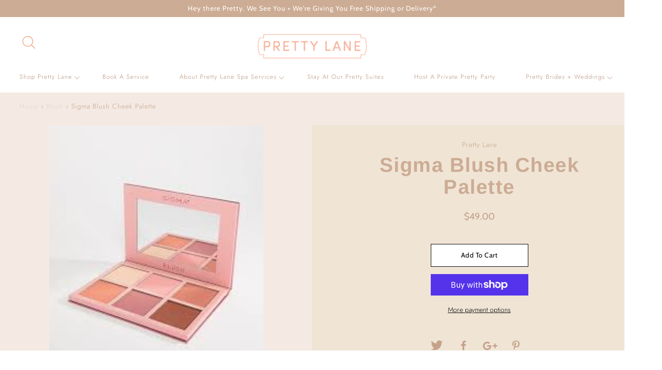

--- FILE ---
content_type: text/html; charset=utf-8
request_url: https://theprettylane.com/products/sigma-blush-cheek-palette
body_size: 34858
content:
<!DOCTYPE html>
<!--[if IE 9 ]><html class="ie9 no-js"><![endif]-->
<!--[if (gt IE 9)|!(IE)]><!--><html class="no-js"><!--<![endif]-->
<!--[if IE]><!--><html class="ie"><!--<![endif]-->

<head>
  <meta name="google-site-verification" content="nJQRf7bDTPFuvRdEtSat3puTcLdQpVqnmdKGSwEkdW8" />
  <meta charset="utf-8" />

  
    <link rel="shortcut icon" href="//theprettylane.com/cdn/shop/files/pretty_lane_facebook_logo_square_00a6c5c5-d19f-4496-8bef-a16cdc9ff4dc_32x32.jpg?v=1613633564" type="image/png">
  
  
  <!--[if IE]><meta http-equiv='X-UA-Compatible' content='IE=edge,chrome=1' /><![endif]-->
  <link rel="canonical" href="https://theprettylane.com/products/sigma-blush-cheek-palette" />
  <meta name="viewport" content="width=device-width, initial-scale=1, minimum-scale=1.0, maximum-scale=1.0, user-scalable=no" />
  <!-- /snippets/social-meta-tags.liquid -->



  <meta property="og:type" content="product">
  <meta property="og:title" content="Sigma Blush Cheek Palette">
  
    <meta property="og:image" content="http://theprettylane.com/cdn/shop/products/Unknown_5e9b09af-218e-4386-88dd-ad55f3e2edcb_grande.jpg?v=1628960730">
    <meta property="og:image:secure_url" content="https://theprettylane.com/cdn/shop/products/Unknown_5e9b09af-218e-4386-88dd-ad55f3e2edcb_grande.jpg?v=1628960730">
  
  <meta property="og:description" content="Blush cheek palette">
  <meta property="og:price:amount" content="49.00">
  <meta property="og:price:currency" content="USD">


  <meta property="og:url" content="https://theprettylane.com/products/sigma-blush-cheek-palette">

<meta property="og:site_name" content="Pretty Lane">




  <meta name="twitter:card" content="summary">


  <meta name="twitter:title" content="Sigma Blush Cheek Palette">
  <meta name="twitter:description" content="Blush cheek palette">
  <meta name="twitter:image" content="https://theprettylane.com/cdn/shop/products/Unknown_5e9b09af-218e-4386-88dd-ad55f3e2edcb_grande.jpg?v=1628960730">
  <meta name="twitter:image:width" content="600">
  <meta name="twitter:image:height" content="600">



  <link href="//theprettylane.com/cdn/shop/t/7/assets/style.scss.css?v=180349241905921534361759259905" rel="stylesheet" type="text/css" media="all" />
  <link href="//theprettylane.com/cdn/shop/t/7/assets/custom.css?v=139571465649811263741600382778" rel="stylesheet" type="text/css" media="all" />

  <!-- SCRIPTS -->
  <script src="//theprettylane.com/cdn/shop/t/7/assets/modernizr.min.js?v=121134517573345565831588758074" type="text/javascript"></script>
  <script src="//theprettylane.com/cdn/shop/t/7/assets/respond.min.js?v=93990193852539669651588758077" type="text/javascript"></script>
  <script src="//theprettylane.com/cdn/shopifycloud/storefront/assets/themes_support/shopify_common-5f594365.js" type="text/javascript"></script>
  
  <!-- JQUERY -->
  <script src="https://ajax.googleapis.com/ajax/libs/jquery/1.11.3/jquery.min.js" type="text/javascript"></script>
  <!-- jQuery Dependent -->
  <script src="//theprettylane.com/cdn/shopifycloud/storefront/assets/themes_support/api.jquery-7ab1a3a4.js" type="text/javascript"></script>
  <script>window.lazySizesConfig = window.lazySizesConfig || {};</script>
  <script src="//theprettylane.com/cdn/shop/t/7/assets/lazysizes.js?v=62480953726719776521588758071" async=""></script>
  <script src="//theprettylane.com/cdn/shop/t/7/assets/handlebars.min.js?v=19896317728810226151588758062" type="text/javascript"></script>
  <script src="//theprettylane.com/cdn/shop/t/7/assets/valencia.js?v=181391277557271274361588758080" type="text/javascript"></script>
  <script>window.performance && window.performance.mark && window.performance.mark('shopify.content_for_header.start');</script><meta id="shopify-digital-wallet" name="shopify-digital-wallet" content="/6388252723/digital_wallets/dialog">
<meta name="shopify-checkout-api-token" content="8c4a630e06a372f04ac1b15c80614cff">
<meta id="in-context-paypal-metadata" data-shop-id="6388252723" data-venmo-supported="false" data-environment="production" data-locale="en_US" data-paypal-v4="true" data-currency="USD">
<link rel="alternate" type="application/json+oembed" href="https://theprettylane.com/products/sigma-blush-cheek-palette.oembed">
<script async="async" src="/checkouts/internal/preloads.js?locale=en-US"></script>
<link rel="preconnect" href="https://shop.app" crossorigin="anonymous">
<script async="async" src="https://shop.app/checkouts/internal/preloads.js?locale=en-US&shop_id=6388252723" crossorigin="anonymous"></script>
<script id="apple-pay-shop-capabilities" type="application/json">{"shopId":6388252723,"countryCode":"US","currencyCode":"USD","merchantCapabilities":["supports3DS"],"merchantId":"gid:\/\/shopify\/Shop\/6388252723","merchantName":"Pretty Lane","requiredBillingContactFields":["postalAddress","email","phone"],"requiredShippingContactFields":["postalAddress","email","phone"],"shippingType":"shipping","supportedNetworks":["visa","masterCard","amex","discover","elo","jcb"],"total":{"type":"pending","label":"Pretty Lane","amount":"1.00"},"shopifyPaymentsEnabled":true,"supportsSubscriptions":true}</script>
<script id="shopify-features" type="application/json">{"accessToken":"8c4a630e06a372f04ac1b15c80614cff","betas":["rich-media-storefront-analytics"],"domain":"theprettylane.com","predictiveSearch":true,"shopId":6388252723,"locale":"en"}</script>
<script>var Shopify = Shopify || {};
Shopify.shop = "pretty-lane.myshopify.com";
Shopify.locale = "en";
Shopify.currency = {"active":"USD","rate":"1.0"};
Shopify.country = "US";
Shopify.theme = {"name":"Copy of Modular 6 may 2020","id":81851351091,"schema_name":"Modular","schema_version":"1.2.7","theme_store_id":849,"role":"main"};
Shopify.theme.handle = "null";
Shopify.theme.style = {"id":null,"handle":null};
Shopify.cdnHost = "theprettylane.com/cdn";
Shopify.routes = Shopify.routes || {};
Shopify.routes.root = "/";</script>
<script type="module">!function(o){(o.Shopify=o.Shopify||{}).modules=!0}(window);</script>
<script>!function(o){function n(){var o=[];function n(){o.push(Array.prototype.slice.apply(arguments))}return n.q=o,n}var t=o.Shopify=o.Shopify||{};t.loadFeatures=n(),t.autoloadFeatures=n()}(window);</script>
<script>
  window.ShopifyPay = window.ShopifyPay || {};
  window.ShopifyPay.apiHost = "shop.app\/pay";
  window.ShopifyPay.redirectState = null;
</script>
<script id="shop-js-analytics" type="application/json">{"pageType":"product"}</script>
<script defer="defer" async type="module" src="//theprettylane.com/cdn/shopifycloud/shop-js/modules/v2/client.init-shop-cart-sync_BdyHc3Nr.en.esm.js"></script>
<script defer="defer" async type="module" src="//theprettylane.com/cdn/shopifycloud/shop-js/modules/v2/chunk.common_Daul8nwZ.esm.js"></script>
<script type="module">
  await import("//theprettylane.com/cdn/shopifycloud/shop-js/modules/v2/client.init-shop-cart-sync_BdyHc3Nr.en.esm.js");
await import("//theprettylane.com/cdn/shopifycloud/shop-js/modules/v2/chunk.common_Daul8nwZ.esm.js");

  window.Shopify.SignInWithShop?.initShopCartSync?.({"fedCMEnabled":true,"windoidEnabled":true});

</script>
<script>
  window.Shopify = window.Shopify || {};
  if (!window.Shopify.featureAssets) window.Shopify.featureAssets = {};
  window.Shopify.featureAssets['shop-js'] = {"shop-cart-sync":["modules/v2/client.shop-cart-sync_QYOiDySF.en.esm.js","modules/v2/chunk.common_Daul8nwZ.esm.js"],"init-fed-cm":["modules/v2/client.init-fed-cm_DchLp9rc.en.esm.js","modules/v2/chunk.common_Daul8nwZ.esm.js"],"shop-button":["modules/v2/client.shop-button_OV7bAJc5.en.esm.js","modules/v2/chunk.common_Daul8nwZ.esm.js"],"init-windoid":["modules/v2/client.init-windoid_DwxFKQ8e.en.esm.js","modules/v2/chunk.common_Daul8nwZ.esm.js"],"shop-cash-offers":["modules/v2/client.shop-cash-offers_DWtL6Bq3.en.esm.js","modules/v2/chunk.common_Daul8nwZ.esm.js","modules/v2/chunk.modal_CQq8HTM6.esm.js"],"shop-toast-manager":["modules/v2/client.shop-toast-manager_CX9r1SjA.en.esm.js","modules/v2/chunk.common_Daul8nwZ.esm.js"],"init-shop-email-lookup-coordinator":["modules/v2/client.init-shop-email-lookup-coordinator_UhKnw74l.en.esm.js","modules/v2/chunk.common_Daul8nwZ.esm.js"],"pay-button":["modules/v2/client.pay-button_DzxNnLDY.en.esm.js","modules/v2/chunk.common_Daul8nwZ.esm.js"],"avatar":["modules/v2/client.avatar_BTnouDA3.en.esm.js"],"init-shop-cart-sync":["modules/v2/client.init-shop-cart-sync_BdyHc3Nr.en.esm.js","modules/v2/chunk.common_Daul8nwZ.esm.js"],"shop-login-button":["modules/v2/client.shop-login-button_D8B466_1.en.esm.js","modules/v2/chunk.common_Daul8nwZ.esm.js","modules/v2/chunk.modal_CQq8HTM6.esm.js"],"init-customer-accounts-sign-up":["modules/v2/client.init-customer-accounts-sign-up_C8fpPm4i.en.esm.js","modules/v2/client.shop-login-button_D8B466_1.en.esm.js","modules/v2/chunk.common_Daul8nwZ.esm.js","modules/v2/chunk.modal_CQq8HTM6.esm.js"],"init-shop-for-new-customer-accounts":["modules/v2/client.init-shop-for-new-customer-accounts_CVTO0Ztu.en.esm.js","modules/v2/client.shop-login-button_D8B466_1.en.esm.js","modules/v2/chunk.common_Daul8nwZ.esm.js","modules/v2/chunk.modal_CQq8HTM6.esm.js"],"init-customer-accounts":["modules/v2/client.init-customer-accounts_dRgKMfrE.en.esm.js","modules/v2/client.shop-login-button_D8B466_1.en.esm.js","modules/v2/chunk.common_Daul8nwZ.esm.js","modules/v2/chunk.modal_CQq8HTM6.esm.js"],"shop-follow-button":["modules/v2/client.shop-follow-button_CkZpjEct.en.esm.js","modules/v2/chunk.common_Daul8nwZ.esm.js","modules/v2/chunk.modal_CQq8HTM6.esm.js"],"lead-capture":["modules/v2/client.lead-capture_BntHBhfp.en.esm.js","modules/v2/chunk.common_Daul8nwZ.esm.js","modules/v2/chunk.modal_CQq8HTM6.esm.js"],"checkout-modal":["modules/v2/client.checkout-modal_CfxcYbTm.en.esm.js","modules/v2/chunk.common_Daul8nwZ.esm.js","modules/v2/chunk.modal_CQq8HTM6.esm.js"],"shop-login":["modules/v2/client.shop-login_Da4GZ2H6.en.esm.js","modules/v2/chunk.common_Daul8nwZ.esm.js","modules/v2/chunk.modal_CQq8HTM6.esm.js"],"payment-terms":["modules/v2/client.payment-terms_MV4M3zvL.en.esm.js","modules/v2/chunk.common_Daul8nwZ.esm.js","modules/v2/chunk.modal_CQq8HTM6.esm.js"]};
</script>
<script>(function() {
  var isLoaded = false;
  function asyncLoad() {
    if (isLoaded) return;
    isLoaded = true;
    var urls = ["\/\/www.powr.io\/powr.js?powr-token=pretty-lane.myshopify.com\u0026external-type=shopify\u0026shop=pretty-lane.myshopify.com"];
    for (var i = 0; i < urls.length; i++) {
      var s = document.createElement('script');
      s.type = 'text/javascript';
      s.async = true;
      s.src = urls[i];
      var x = document.getElementsByTagName('script')[0];
      x.parentNode.insertBefore(s, x);
    }
  };
  if(window.attachEvent) {
    window.attachEvent('onload', asyncLoad);
  } else {
    window.addEventListener('load', asyncLoad, false);
  }
})();</script>
<script id="__st">var __st={"a":6388252723,"offset":-21600,"reqid":"375937fe-4c8e-4442-9fb0-79d5a8b86512-1769015341","pageurl":"theprettylane.com\/products\/sigma-blush-cheek-palette","u":"e22e897d946f","p":"product","rtyp":"product","rid":4615059898419};</script>
<script>window.ShopifyPaypalV4VisibilityTracking = true;</script>
<script id="captcha-bootstrap">!function(){'use strict';const t='contact',e='account',n='new_comment',o=[[t,t],['blogs',n],['comments',n],[t,'customer']],c=[[e,'customer_login'],[e,'guest_login'],[e,'recover_customer_password'],[e,'create_customer']],r=t=>t.map((([t,e])=>`form[action*='/${t}']:not([data-nocaptcha='true']) input[name='form_type'][value='${e}']`)).join(','),a=t=>()=>t?[...document.querySelectorAll(t)].map((t=>t.form)):[];function s(){const t=[...o],e=r(t);return a(e)}const i='password',u='form_key',d=['recaptcha-v3-token','g-recaptcha-response','h-captcha-response',i],f=()=>{try{return window.sessionStorage}catch{return}},m='__shopify_v',_=t=>t.elements[u];function p(t,e,n=!1){try{const o=window.sessionStorage,c=JSON.parse(o.getItem(e)),{data:r}=function(t){const{data:e,action:n}=t;return t[m]||n?{data:e,action:n}:{data:t,action:n}}(c);for(const[e,n]of Object.entries(r))t.elements[e]&&(t.elements[e].value=n);n&&o.removeItem(e)}catch(o){console.error('form repopulation failed',{error:o})}}const l='form_type',E='cptcha';function T(t){t.dataset[E]=!0}const w=window,h=w.document,L='Shopify',v='ce_forms',y='captcha';let A=!1;((t,e)=>{const n=(g='f06e6c50-85a8-45c8-87d0-21a2b65856fe',I='https://cdn.shopify.com/shopifycloud/storefront-forms-hcaptcha/ce_storefront_forms_captcha_hcaptcha.v1.5.2.iife.js',D={infoText:'Protected by hCaptcha',privacyText:'Privacy',termsText:'Terms'},(t,e,n)=>{const o=w[L][v],c=o.bindForm;if(c)return c(t,g,e,D).then(n);var r;o.q.push([[t,g,e,D],n]),r=I,A||(h.body.append(Object.assign(h.createElement('script'),{id:'captcha-provider',async:!0,src:r})),A=!0)});var g,I,D;w[L]=w[L]||{},w[L][v]=w[L][v]||{},w[L][v].q=[],w[L][y]=w[L][y]||{},w[L][y].protect=function(t,e){n(t,void 0,e),T(t)},Object.freeze(w[L][y]),function(t,e,n,w,h,L){const[v,y,A,g]=function(t,e,n){const i=e?o:[],u=t?c:[],d=[...i,...u],f=r(d),m=r(i),_=r(d.filter((([t,e])=>n.includes(e))));return[a(f),a(m),a(_),s()]}(w,h,L),I=t=>{const e=t.target;return e instanceof HTMLFormElement?e:e&&e.form},D=t=>v().includes(t);t.addEventListener('submit',(t=>{const e=I(t);if(!e)return;const n=D(e)&&!e.dataset.hcaptchaBound&&!e.dataset.recaptchaBound,o=_(e),c=g().includes(e)&&(!o||!o.value);(n||c)&&t.preventDefault(),c&&!n&&(function(t){try{if(!f())return;!function(t){const e=f();if(!e)return;const n=_(t);if(!n)return;const o=n.value;o&&e.removeItem(o)}(t);const e=Array.from(Array(32),(()=>Math.random().toString(36)[2])).join('');!function(t,e){_(t)||t.append(Object.assign(document.createElement('input'),{type:'hidden',name:u})),t.elements[u].value=e}(t,e),function(t,e){const n=f();if(!n)return;const o=[...t.querySelectorAll(`input[type='${i}']`)].map((({name:t})=>t)),c=[...d,...o],r={};for(const[a,s]of new FormData(t).entries())c.includes(a)||(r[a]=s);n.setItem(e,JSON.stringify({[m]:1,action:t.action,data:r}))}(t,e)}catch(e){console.error('failed to persist form',e)}}(e),e.submit())}));const S=(t,e)=>{t&&!t.dataset[E]&&(n(t,e.some((e=>e===t))),T(t))};for(const o of['focusin','change'])t.addEventListener(o,(t=>{const e=I(t);D(e)&&S(e,y())}));const B=e.get('form_key'),M=e.get(l),P=B&&M;t.addEventListener('DOMContentLoaded',(()=>{const t=y();if(P)for(const e of t)e.elements[l].value===M&&p(e,B);[...new Set([...A(),...v().filter((t=>'true'===t.dataset.shopifyCaptcha))])].forEach((e=>S(e,t)))}))}(h,new URLSearchParams(w.location.search),n,t,e,['guest_login'])})(!0,!0)}();</script>
<script integrity="sha256-4kQ18oKyAcykRKYeNunJcIwy7WH5gtpwJnB7kiuLZ1E=" data-source-attribution="shopify.loadfeatures" defer="defer" src="//theprettylane.com/cdn/shopifycloud/storefront/assets/storefront/load_feature-a0a9edcb.js" crossorigin="anonymous"></script>
<script crossorigin="anonymous" defer="defer" src="//theprettylane.com/cdn/shopifycloud/storefront/assets/shopify_pay/storefront-65b4c6d7.js?v=20250812"></script>
<script data-source-attribution="shopify.dynamic_checkout.dynamic.init">var Shopify=Shopify||{};Shopify.PaymentButton=Shopify.PaymentButton||{isStorefrontPortableWallets:!0,init:function(){window.Shopify.PaymentButton.init=function(){};var t=document.createElement("script");t.src="https://theprettylane.com/cdn/shopifycloud/portable-wallets/latest/portable-wallets.en.js",t.type="module",document.head.appendChild(t)}};
</script>
<script data-source-attribution="shopify.dynamic_checkout.buyer_consent">
  function portableWalletsHideBuyerConsent(e){var t=document.getElementById("shopify-buyer-consent"),n=document.getElementById("shopify-subscription-policy-button");t&&n&&(t.classList.add("hidden"),t.setAttribute("aria-hidden","true"),n.removeEventListener("click",e))}function portableWalletsShowBuyerConsent(e){var t=document.getElementById("shopify-buyer-consent"),n=document.getElementById("shopify-subscription-policy-button");t&&n&&(t.classList.remove("hidden"),t.removeAttribute("aria-hidden"),n.addEventListener("click",e))}window.Shopify?.PaymentButton&&(window.Shopify.PaymentButton.hideBuyerConsent=portableWalletsHideBuyerConsent,window.Shopify.PaymentButton.showBuyerConsent=portableWalletsShowBuyerConsent);
</script>
<script>
  function portableWalletsCleanup(e){e&&e.src&&console.error("Failed to load portable wallets script "+e.src);var t=document.querySelectorAll("shopify-accelerated-checkout .shopify-payment-button__skeleton, shopify-accelerated-checkout-cart .wallet-cart-button__skeleton"),e=document.getElementById("shopify-buyer-consent");for(let e=0;e<t.length;e++)t[e].remove();e&&e.remove()}function portableWalletsNotLoadedAsModule(e){e instanceof ErrorEvent&&"string"==typeof e.message&&e.message.includes("import.meta")&&"string"==typeof e.filename&&e.filename.includes("portable-wallets")&&(window.removeEventListener("error",portableWalletsNotLoadedAsModule),window.Shopify.PaymentButton.failedToLoad=e,"loading"===document.readyState?document.addEventListener("DOMContentLoaded",window.Shopify.PaymentButton.init):window.Shopify.PaymentButton.init())}window.addEventListener("error",portableWalletsNotLoadedAsModule);
</script>

<script type="module" src="https://theprettylane.com/cdn/shopifycloud/portable-wallets/latest/portable-wallets.en.js" onError="portableWalletsCleanup(this)" crossorigin="anonymous"></script>
<script nomodule>
  document.addEventListener("DOMContentLoaded", portableWalletsCleanup);
</script>

<link id="shopify-accelerated-checkout-styles" rel="stylesheet" media="screen" href="https://theprettylane.com/cdn/shopifycloud/portable-wallets/latest/accelerated-checkout-backwards-compat.css" crossorigin="anonymous">
<style id="shopify-accelerated-checkout-cart">
        #shopify-buyer-consent {
  margin-top: 1em;
  display: inline-block;
  width: 100%;
}

#shopify-buyer-consent.hidden {
  display: none;
}

#shopify-subscription-policy-button {
  background: none;
  border: none;
  padding: 0;
  text-decoration: underline;
  font-size: inherit;
  cursor: pointer;
}

#shopify-subscription-policy-button::before {
  box-shadow: none;
}

      </style>

<script>window.performance && window.performance.mark && window.performance.mark('shopify.content_for_header.end');</script>

  <title>
  Sigma Blush Cheek Palette &ndash; Pretty Lane
  </title>


  <!-- "snippets/bookthatapp-widgets.liquid" was not rendered, the associated app was uninstalled -->
  
  
  <link rel="stylesheet" href="//code.jquery.com/ui/1.12.1/themes/base/jquery-ui.css">
  <!---<link rel="stylesheet" href="/resources/demos/style.css">-->
  <script src="https://code.jquery.com/jquery-1.12.4.js"></script>
  <script src="https://code.jquery.com/ui/1.12.1/jquery-ui.js"></script>  
  <script src="//theprettylane.com/cdn/shop/t/7/assets/custom.js?v=119293061357529416061588758091" type="text/javascript"></script>



<!-- check for active ws customer --><!-- add querystring to search in test mode -->

<!-- redirect to ws-cart -->

<!-- ajax data  -->

  


<!-- product data -->

  
   <span id="wsgReloadPrices_Window" style="display: none"></span>
  <div class="wsg-collections-list-4615059898419" style="display:none">[{"id":271202779187,"handle":"blush","updated_at":"2025-11-03T06:05:56-06:00","published_at":"2022-11-29T15:43:59-06:00","sort_order":"best-selling","template_suffix":"","published_scope":"global","title":"Blush","body_html":""},{"id":271212150835,"handle":"sigma","updated_at":"2026-01-09T06:05:48-06:00","published_at":"2022-12-01T16:19:31-06:00","sort_order":"best-selling","template_suffix":"","published_scope":"global","title":"Sigma","body_html":"","image":{"created_at":"2023-01-18T15:33:27-06:00","alt":null,"width":464,"height":130,"src":"\/\/theprettylane.com\/cdn\/shop\/collections\/Screen_Shot_2023-01-18_at_3.33.21_PM.png?v=1674077608"}},{"id":271217426483,"handle":"sigma-1","updated_at":"2026-01-06T06:05:28-06:00","published_at":"2022-12-03T08:40:21-06:00","sort_order":"best-selling","template_suffix":null,"published_scope":"global","title":"Sigma","body_html":"","image":{"created_at":"2022-12-03T08:40:23-06:00","alt":null,"width":1170,"height":1759,"src":"\/\/theprettylane.com\/cdn\/shop\/collections\/image_d6b3e714-ccd5-470b-a0bd-8335c5464904.jpg?v=1670078424"}}]</div>
  <div class="wsg-product-tags-4615059898419" style="display:none">[]</div>


<script>
//==========================================
//      Set global liquid variables
//==========================================
  //general variables
  var wsgVersion = 4.82;
  var wsgActive = true;
  var isWsgCustomer = false;
  var wsgRunCollection;
  var wsgBetaRestrictedCart = true;
  var wsgCollectionObserver;
  var wsgRunProduct;
  var wsgRunCart;
  var wsgCartObserver = false;
  var wsgShopCountryCode = "US";
  var wsgRunSinglePage;
  var wsgRunSignup;
  //AJAX variables
  var wsgRunAjax;
  var wsgAjaxCart; 
  var runProxy;
  var hideDomElements = [".product-price .sale",".collectionBlock-info .sale",".quickView-button",".hideWsg"]; 
  var wsgData = {"translations":{"enable":false,"language":"english","custom":false},"shop_preferences":{"transitions":{"showTransitions":false,"installedTransitions":true},"retailPrice":{"enable":false,"strikethrough":false,"lowerOpacity":true,"label":" MSRP"},"checkInventory":false,"showShipPartial":false,"minOrder":-1,"exclusions":[],"hideExclusions":true,"draftNotification":true,"autoBackorder":false,"taxRate":-1},"page_styles":{"proxyMargin":0,"btnClasses":"","shipMargin":50},"shipping_rates":{"internationalMsg":{"title":"Thank you for your order!","message":"Because you are outside of our home country we will calculate your shipping and send you an invoice shortly."},"ignoreAll":false,"ignoreCarrierRates":false,"useShopifyDefault":true,"freeShippingMin":-1,"fixedPercent":-1,"flatRate":-1,"redirectInternational":false},"single_page":{"collapseCollections":true,"menuAction":"exclude","message":"","linkInCart":true},"net_orders":{"netRedirect":{"title":"Thank you for your order!","message":"","autoEmail":false},"netTag":"","enabled":false,"autoPending":false},"customer":{"signup":{"autoInvite":false,"autoTags":[],"taxExempt":true},"loginMessage":"Log in to your wholesale account here.","accountMessage":"","redirectMessage":"Keep an eye on your email. As soon as we verify your account we will send you an email with a link to set up your password and start shopping."},"quantity":{"cart":{},"migratedToCurrent":false,"collections":[],"products":[]},"activeTags":[],"hideDrafts":[],"bulk_discounts":[],"discounts":[],"server_link":"https://www.wholesalegorilla.app/shop_assets/wsg-index.js"}    
  var wsgProdData = {"id":4615059898419,"title":"Sigma Blush Cheek Palette","handle":"sigma-blush-cheek-palette","description":"Blush cheek palette","published_at":"2020-07-17T15:09:36-05:00","created_at":"2020-07-17T15:09:34-05:00","vendor":"Pretty Lane","type":"","tags":[],"price":4900,"price_min":4900,"price_max":4900,"available":true,"price_varies":false,"compare_at_price":null,"compare_at_price_min":0,"compare_at_price_max":0,"compare_at_price_varies":false,"variants":[{"id":32339756286003,"title":"Default Title","option1":"Default Title","option2":null,"option3":null,"sku":"SB8104","requires_shipping":true,"taxable":true,"featured_image":null,"available":true,"name":"Sigma Blush Cheek Palette","public_title":null,"options":["Default Title"],"price":4900,"weight":28,"compare_at_price":null,"inventory_management":"shopify","barcode":"7773123787","requires_selling_plan":false,"selling_plan_allocations":[]}],"images":["\/\/theprettylane.com\/cdn\/shop\/products\/Unknown_5e9b09af-218e-4386-88dd-ad55f3e2edcb.jpg?v=1628960730"],"featured_image":"\/\/theprettylane.com\/cdn\/shop\/products\/Unknown_5e9b09af-218e-4386-88dd-ad55f3e2edcb.jpg?v=1628960730","options":["Title"],"media":[{"alt":null,"id":20449467662387,"position":1,"preview_image":{"aspect_ratio":0.783,"height":254,"width":199,"src":"\/\/theprettylane.com\/cdn\/shop\/products\/Unknown_5e9b09af-218e-4386-88dd-ad55f3e2edcb.jpg?v=1628960730"},"aspect_ratio":0.783,"height":254,"media_type":"image","src":"\/\/theprettylane.com\/cdn\/shop\/products\/Unknown_5e9b09af-218e-4386-88dd-ad55f3e2edcb.jpg?v=1628960730","width":199}],"requires_selling_plan":false,"selling_plan_groups":[],"content":"Blush cheek palette"}	
  //product variables
  var wsgCustomerTags = null
  var wsgCollectionsList = [{"id":271202779187,"handle":"blush","updated_at":"2025-11-03T06:05:56-06:00","published_at":"2022-11-29T15:43:59-06:00","sort_order":"best-selling","template_suffix":"","published_scope":"global","title":"Blush","body_html":""},{"id":271212150835,"handle":"sigma","updated_at":"2026-01-09T06:05:48-06:00","published_at":"2022-12-01T16:19:31-06:00","sort_order":"best-selling","template_suffix":"","published_scope":"global","title":"Sigma","body_html":"","image":{"created_at":"2023-01-18T15:33:27-06:00","alt":null,"width":464,"height":130,"src":"\/\/theprettylane.com\/cdn\/shop\/collections\/Screen_Shot_2023-01-18_at_3.33.21_PM.png?v=1674077608"}},{"id":271217426483,"handle":"sigma-1","updated_at":"2026-01-06T06:05:28-06:00","published_at":"2022-12-03T08:40:21-06:00","sort_order":"best-selling","template_suffix":null,"published_scope":"global","title":"Sigma","body_html":"","image":{"created_at":"2022-12-03T08:40:23-06:00","alt":null,"width":1170,"height":1759,"src":"\/\/theprettylane.com\/cdn\/shop\/collections\/image_d6b3e714-ccd5-470b-a0bd-8335c5464904.jpg?v=1670078424"}}] 

  //money formatting
  var wsgMoneyFormat = "${{amount}}";

  
    var wsgCurrentVariant = 32339756286003;
  
  var wsgAjaxSettings = {"price":"#CartItems .product-price","linePrice":"#CartItems .cart-product-total","subtotal":".cart-total-price"};
  var wsgSwatch = "";
  var wsgPriceSelectors = {
    productPrice: [".product-normal-price"],
    collectionPrices: [".price--hover",".price",".carousel-slide-info h4:last"]
  };
  
//Load WSG script
(function(){
  //Libraries required to run Wholesale Gorilla.  Do not delete unless you have uninstalled Wholesale Gorilla.

//shopify common
"undefined"==typeof window.wsgShopify&&(window.wsgShopify={}),wsgShopify.bind=function(t,e){return function(){return t.apply(e,arguments)}},wsgShopify.setSelectorByValue=function(t,e){for(var n=0,i=t.options.length;n<i;n++){var o=t.options[n];if(e==o.value||e==o.innerHTML)return t.selectedIndex=n}},wsgShopify.addListener=function(t,e,n){t.addEventListener?t.addEventListener(e,n,!1):t.attachEvent("on"+e,n)},wsgShopify.postLink=function(t,e){var n=(e=e||{}).method||"post",i=e.parameters||{},o=document.createElement("form");for(var r in o.setAttribute("method",n),o.setAttribute("action",t),i){var l=document.createElement("input");l.setAttribute("type","hidden"),l.setAttribute("name",r),l.setAttribute("value",i[r]),o.appendChild(l)}document.body.appendChild(o),o.submit(),document.body.removeChild(o)},wsgShopify.CountryProvinceSelector=function(t,e,n){this.countryEl=document.getElementById(t),this.provinceEl=document.getElementById(e),this.provinceContainer=document.getElementById(n.hideElement||e),wsgShopify.addListener(this.countryEl,"change",wsgShopify.bind(this.countryHandler,this)),this.initCountry(),this.initProvince()},wsgShopify.CountryProvinceSelector.prototype={initCountry:function(){var t=this.countryEl.getAttribute("data-default");wsgShopify.setSelectorByValue(this.countryEl,t),this.countryHandler()},initProvince:function(){var t=this.provinceEl.getAttribute("data-default");t&&0<this.provinceEl.options.length&&wsgShopify.setSelectorByValue(this.provinceEl,t)},countryHandler:function(){var t=(i=this.countryEl.options[this.countryEl.selectedIndex]).getAttribute("data-provinces"),e=JSON.parse(t);if(this.clearOptions(this.provinceEl),e&&0==e.length)this.provinceContainer.style.display="none";else{for(var n=0;n<e.length;n++){var i;(i=document.createElement("option")).value=e[n][0],i.innerHTML=e[n][1],this.provinceEl.appendChild(i)}this.provinceContainer.style.display=""}},clearOptions:function(t){for(;t.firstChild;)t.removeChild(t.firstChild)},setOptions:function(t,e){var n=0;for(e.length;n<e.length;n++){var i=document.createElement("option");i.value=e[n],i.innerHTML=e[n],t.appendChild(i)}}};

//Option selection
function floatToString(t,e){var o=t.toFixed(e).toString();return o.match(/^\.\d+/)?"0"+o:o}"undefined"==typeof window.wsgShopify&&(window.wsgShopify={}),wsgShopify.each=function(t,e){for(var o=0;o<t.length;o++)e(t[o],o)},wsgShopify.map=function(t,e){for(var o=[],i=0;i<t.length;i++)o.push(e(t[i],i));return o},wsgShopify.arrayIncludes=function(t,e){for(var o=0;o<t.length;o++)if(t[o]==e)return!0;return!1},wsgShopify.uniq=function(t){for(var e=[],o=0;o<t.length;o++)wsgShopify.arrayIncludes(e,t[o])||e.push(t[o]);return e},wsgShopify.isDefined=function(t){return void 0!==t},wsgShopify.getClass=function(t){return Object.prototype.toString.call(t).slice(8,-1)},wsgShopify.extend=function(t,e){function o(){}o.prototype=e.prototype,t.prototype=new o,(t.prototype.constructor=t).baseConstructor=e,t.superClass=e.prototype},wsgShopify.locationSearch=function(){return window.location.search},wsgShopify.locationHash=function(){return window.location.hash},wsgShopify.replaceState=function(t){window.history.replaceState({},document.title,t)},wsgShopify.urlParam=function(t){var e=RegExp("[?&]"+t+"=([^&#]*)").exec(wsgShopify.locationSearch());return e&&decodeURIComponent(e[1].replace(/\+/g," "))},wsgShopify.newState=function(t,e){return(wsgShopify.urlParam(t)?wsgShopify.locationSearch().replace(RegExp("("+t+"=)[^&#]+"),"$1"+e):""===wsgShopify.locationSearch()?"?"+t+"="+e:wsgShopify.locationSearch()+"&"+t+"="+e)+wsgShopify.locationHash()},wsgShopify.setParam=function(t,e){wsgShopify.replaceState(wsgShopify.newState(t,e))},wsgShopify.Product=function(t){wsgShopify.isDefined(t)&&this.update(t)},wsgShopify.Product.prototype.update=function(t){for(property in t)this[property]=t[property]},wsgShopify.Product.prototype.optionNames=function(){return"Array"==wsgShopify.getClass(this.options)?this.options:[]},wsgShopify.Product.prototype.optionValues=function(o){if(!wsgShopify.isDefined(this.variants))return null;var t=wsgShopify.map(this.variants,function(t){var e="option"+(o+1);return t[e]==undefined?null:t[e]});return null==t[0]?null:wsgShopify.uniq(t)},wsgShopify.Product.prototype.getVariant=function(i){var r=null;return i.length!=this.options.length||wsgShopify.each(this.variants,function(t){for(var e=!0,o=0;o<i.length;o++){t["option"+(o+1)]!=i[o]&&(e=!1)}1!=e||(r=t)}),r},wsgShopify.Product.prototype.getVariantById=function(t){for(var e=0;e<this.variants.length;e++){var o=this.variants[e];if(t==o.id)return o}return null},wsgShopify.money_format="$",wsgShopify.formatMoney=function(t,e){function n(t,e){return void 0===t?e:t}function o(t,e,o,i){if(e=n(e,2),o=n(o,","),i=n(i,"."),isNaN(t)||null==t)return 0;var r=(t=(t/100).toFixed(e)).split(".");return r[0].replace(/(\d)(?=(\d\d\d)+(?!\d))/g,"$1"+o)+(r[1]?i+r[1]:"")}"string"==typeof t&&(t=t.replace(".",""));var i="",r=/\{\{\s*(\w+)\s*\}\}/,a=e||this.money_format;switch(a.match(r)[1]){case"amount":i=o(t,2);break;case"amount_no_decimals":i=o(t,0);break;case"amount_with_comma_separator":i=o(t,2,".",",");break;case"amount_with_space_separator":i=o(t,2," ",",");break;case"amount_with_period_and_space_separator":i=o(t,2," ",".");break;case"amount_no_decimals_with_comma_separator":i=o(t,0,".",",");break;case"amount_no_decimals_with_space_separator":i=o(t,0," ");break;case"amount_with_apostrophe_separator":i=o(t,2,"'",".")}return a.replace(r,i)},wsgShopify.OptionSelectors=function(t,e){return this.selectorDivClass="selector-wrapper",this.selectorClass="single-option-selector",this.variantIdFieldIdSuffix="-variant-id",this.variantIdField=null,this.historyState=null,this.selectors=[],this.domIdPrefix=t,this.product=new wsgShopify.Product(e.product),this.onVariantSelected=wsgShopify.isDefined(e.onVariantSelected)?e.onVariantSelected:function(){},this.replaceSelector(t),this.initDropdown(),e.enableHistoryState&&(this.historyState=new wsgShopify.OptionSelectors.HistoryState(this)),!0},wsgShopify.OptionSelectors.prototype.initDropdown=function(){var t={initialLoad:!0};if(!this.selectVariantFromDropdown(t)){var e=this;setTimeout(function(){e.selectVariantFromParams(t)||e.fireOnChangeForFirstDropdown.call(e,t)})}},wsgShopify.OptionSelectors.prototype.fireOnChangeForFirstDropdown=function(t){this.selectors[0].element.onchange(t)},wsgShopify.OptionSelectors.prototype.selectVariantFromParamsOrDropdown=function(t){this.selectVariantFromParams(t)||this.selectVariantFromDropdown(t)},wsgShopify.OptionSelectors.prototype.replaceSelector=function(t){var e=document.getElementById(t),o=e.parentNode;wsgShopify.each(this.buildSelectors(),function(t){o.insertBefore(t,e)}),e.style.display="none",this.variantIdField=e},wsgShopify.OptionSelectors.prototype.selectVariantFromDropdown=function(t){var e=document.getElementById(this.domIdPrefix).querySelector("[selected]");if(e||(e=document.getElementById(this.domIdPrefix).querySelector('[selected="selected"]')),!e)return!1;var o=e.value;return this.selectVariant(o,t)},wsgShopify.OptionSelectors.prototype.selectVariantFromParams=function(t){var e=wsgShopify.urlParam("variant");return this.selectVariant(e,t)},wsgShopify.OptionSelectors.prototype.selectVariant=function(t,e){var o=this.product.getVariantById(t);if(null==o)return!1;for(var i=0;i<this.selectors.length;i++){var r=this.selectors[i].element,n=o[r.getAttribute("data-option")];null!=n&&this.optionExistInSelect(r,n)&&(r.value=n)}return"undefined"!=typeof jQuery?jQuery(this.selectors[0].element).trigger("change",e):this.selectors[0].element.onchange(e),!0},wsgShopify.OptionSelectors.prototype.optionExistInSelect=function(t,e){for(var o=0;o<t.options.length;o++)if(t.options[o].value==e)return!0},wsgShopify.OptionSelectors.prototype.insertSelectors=function(t,e){wsgShopify.isDefined(e)&&this.setMessageElement(e),this.domIdPrefix="product-"+this.product.id+"-variant-selector";var o=document.getElementById(t);wsgShopify.each(this.buildSelectors(),function(t){o.appendChild(t)})},wsgShopify.OptionSelectors.prototype.buildSelectors=function(){for(var t=0;t<this.product.optionNames().length;t++){var e=new wsgShopify.SingleOptionSelector(this,t,this.product.optionNames()[t],this.product.optionValues(t));e.element.disabled=!1,this.selectors.push(e)}var i=this.selectorDivClass,r=this.product.optionNames();return wsgShopify.map(this.selectors,function(t){var e=document.createElement("div");if(e.setAttribute("class",i),1<r.length){var o=document.createElement("label");o.htmlFor=t.element.id,o.innerHTML=t.name,e.appendChild(o)}return e.appendChild(t.element),e})},wsgShopify.OptionSelectors.prototype.selectedValues=function(){for(var t=[],e=0;e<this.selectors.length;e++){var o=this.selectors[e].element.value;t.push(o)}return t},wsgShopify.OptionSelectors.prototype.updateSelectors=function(t,e){var o=this.selectedValues(),i=this.product.getVariant(o);i?(this.variantIdField.disabled=!1,this.variantIdField.value=i.id):this.variantIdField.disabled=!0,this.onVariantSelected(i,this,e),null!=this.historyState&&this.historyState.onVariantChange(i,this,e)},wsgShopify.OptionSelectorsFromDOM=function(t,e){var o=e.optionNames||[],i=e.priceFieldExists||!0,r=e.delimiter||"/",n=this.createProductFromSelector(t,o,i,r);e.product=n,wsgShopify.OptionSelectorsFromDOM.baseConstructor.call(this,t,e)},wsgShopify.extend(wsgShopify.OptionSelectorsFromDOM,wsgShopify.OptionSelectors),wsgShopify.OptionSelectorsFromDOM.prototype.createProductFromSelector=function(t,n,a,s){if(!wsgShopify.isDefined(a))a=!0;if(!wsgShopify.isDefined(s))s="/";var e=document.getElementById(t),o=e.childNodes,p=(e.parentNode,n.length),l=[];wsgShopify.each(o,function(t){if(1==t.nodeType&&"option"==t.tagName.toLowerCase()){var e=t.innerHTML.split(new RegExp("\\s*\\"+s+"\\s*"));0==n.length&&(p=e.length-(a?1:0));var o=e.slice(0,p),i=a?e[p]:"",r=(t.getAttribute("value"),{available:!t.disabled,id:parseFloat(t.value),price:i,option1:o[0],option2:o[1],option3:o[2]});l.push(r)}});var i={variants:l};if(0==n.length){i.options=[];for(var r=0;r<p;r++)i.options[r]="option "+(r+1)}else i.options=n;return i},wsgShopify.SingleOptionSelector=function(o,i,t,e){this.multiSelector=o,this.values=e,this.index=i,this.name=t,this.element=document.createElement("select");for(var r=0;r<e.length;r++){var n=document.createElement("option");n.value=e[r],n.innerHTML=e[r],this.element.appendChild(n)}return this.element.setAttribute("class",this.multiSelector.selectorClass),this.element.setAttribute("data-option","option"+(i+1)),this.element.id=o.domIdPrefix+"-option-"+i,this.element.onchange=function(t,e){e=e||{},o.updateSelectors(i,e)},!0},wsgShopify.Image={preload:function(t,e){for(var o=0;o<t.length;o++){var i=t[o];this.loadImage(this.getSizedImageUrl(i,e))}},loadImage:function(t){(new Image).src=t},switchImage:function(t,e,o){if(t&&e){var i=this.imageSize(e.src),r=this.getSizedImageUrl(t.src,i);o?o(r,t,e):e.src=r}},imageSize:function(t){var e=t.match(/.+_((?:pico|icon|thumb|small|compact|medium|large|grande)|\d{1,4}x\d{0,4}|x\d{1,4})[_\.@]/);return null!==e?e[1]:null},getSizedImageUrl:function(t,e){if(null==e)return t;if("master"==e)return this.removeProtocol(t);var o=t.match(/\.(jpg|jpeg|gif|png|bmp|bitmap|tiff|tif)(\?v=\d+)?$/i);if(null==o)return null;var i=t.split(o[0]),r=o[0];return this.removeProtocol(i[0]+"_"+e+r)},removeProtocol:function(t){return t.replace(/http(s)?:/,"")}},wsgShopify.OptionSelectors.HistoryState=function(t){this.browserSupports()&&this.register(t)},wsgShopify.OptionSelectors.HistoryState.prototype.register=function(t){window.addEventListener("popstate",function(){t.selectVariantFromParamsOrDropdown({popStateCall:!0})})},wsgShopify.OptionSelectors.HistoryState.prototype.onVariantChange=function(t,e,o){this.browserSupports()&&(!t||o.initialLoad||o.popStateCall||wsgShopify.setParam("variant",t.id))},wsgShopify.OptionSelectors.HistoryState.prototype.browserSupports=function(){return window.history&&window.history.replaceState};

    var loadWsg = function(url, callback){
    var script = document.createElement("script");
    script.type = "text/javascript";
    
    // If the browser is Internet Explorer.
    if (script.readyState){ 
      script.onreadystatechange = function(){
        if (script.readyState == "loaded" || script.readyState == "complete"){
          script.onreadystatechange = null;
          callback();
        }
      };
    // For any other browser.
    } else {
      script.onload = function(){
        callback();
      };
    }
    
    script.src = url;
    document.getElementsByTagName("head")[0].appendChild(script);
    };
  
  loadWsg(wsgData.server_link, function(){
  })
})();

//init appropriate WSG process
document.addEventListener("DOMContentLoaded", function(event) {
  //=== PRODUCT===
  
    wsgRunProduct = true;
    wsgRunCollection = true;
  
  
	//=== COLLECTION ===
  
  
	//=== SEARCH ===
    

	//=== Home ===  
  

	//=== AJAX CART ===
  
  	wsgRunAjax = true;
  

  //update button classes

  jQuery(".wsg-button-fix").addClass("xxButtonClassesHerexx")
  if(jQuery(".wsg-proxy-container").length > 0){
    //update select backgrounds
    let inputBG = jQuery('.wsg-input').css('background-color');
    jQuery('.wsg-proxy-container select').attr('style', 'background-color:' + inputBG + ';');
  }
  
  //=========================
  //         CUSTOM JS
  //==========================
  
})  //end DOM content loaded listener

function wsgCustomJs(){
  jQuery(window).on("load", function(){
    //wsgCustomJs window placeholder
    //update secondary btn color on proxy cart
    if(jQuery("#wsg-checkout-one").length > 0){
        let wsgBtnColor = jQuery("#wsg-checkout-one").css("background-color");
        let wsgBtnBackground = "none";
        let wsgBtnBorder = "thin solid " + wsgBtnColor;
      	let wsgPaddingTop = jQuery("#wsg-checkout-one").css("padding-top");
      	let wsgPaddingLeft = jQuery("#wsg-checkout-one").css("padding-left");
      	let wsgBtnPadding = wsgPaddingTop + " " + wsgPaddingLeft;
        jQuery(".spof-btn").css("background", wsgBtnBackground).css("color", wsgBtnColor).css("border", wsgBtnBorder).css("padding", wsgBtnPadding)
    }  
  })
  //placeholder here
  //----------------------------------------------------------
  //add custom js that only runs for wholesale below this line
  //----------------------------------------------------------
}

function checkAjaxChange(){
    setTimeout(function(){
      if(jQuery("#wsgAjaxChange").length == 0){
        updateWsgAjax();
      } else {
        setTimeout(function(){
        	if(jQuery("#wsgAjaxChange").length == 0){
              updateWsgAjax();
            } else {
              setTimeout(function(){
                if(jQuery("#wsgAjaxChange").length == 0){
                  updateWsgAjax();
                }
              }, 3000)
            }
        }, 1250)
      }
    },500) 

}
function updateWsgAjax(){
  setTimeout(function(){
    jQuery(".wsgAjaxLoad").trigger("click");
  }, 750)
}
</script>

<style>
/*   Signup/login */
  #wsg-signup select, 
  #wsg-signup input, 
  #wsg-signup textarea {
    height: 46px;
    border: thin solid #d1d1d1;
    padding: 6px 10px;
  }
  #wsg-signup textarea {
    min-height: 100px;
  }
  .wsg-login-input {
    height: 46px;
    border: thin solid #d1d1d1;
    padding: 6px 10px;
  }
  .wsg-submit-copy {
  }
  #wsg-signup select {
  }
/*   Quick Order Form */
  .wsg-table td {
   border: none;
   min-width: 150px;
  }
  .wsg-table tr {
   border-bottom: thin solid #d1d1d1; 
    border-left: none;
  }
  .wsg-table input[type="number"] {
    border: thin solid #d1d1d1;
    padding: 5px 15px;
    min-height: 42px;
  }
  #wsg-spof-link a {
    text-decoration: inherit;
    color: inherit;
  }
  .wsg-proxy-container a {
    text-decoration: inherit;
    color: inherit;    
  }
  @media screen and (max-width:768px){
    .wsg-proxy-container .wsg-table input[type="number"] {
     	max-width: 80%; 
    }
    .wsg-center img {
    	width: 50px !important;
    }
    .wsg-variant-price-area {
      min-width: 70px !important;
    }
  }
  /* Submit button */
  #wsg-cart-update{
    padding: 8px 10px;
    min-height: 45px;
    max-width: 100% !important;
  }
  .wsg-table {
    background: inherit !important;
  }
  .wsg-spof-container-main {
    background: inherit !important;
  }
  /* General fixes */
  .wsg-one-half {
    
  }
  .wsg-button-fix {
  
  }

  .wsg-hide-prices {
    opacity: 0;
    
  }
  
</style>



<script src="//staticxx.s3.amazonaws.com/aio_stats_lib_v1.min.js?v=1.0"></script><link href="https://monorail-edge.shopifysvc.com" rel="dns-prefetch">
<script>(function(){if ("sendBeacon" in navigator && "performance" in window) {try {var session_token_from_headers = performance.getEntriesByType('navigation')[0].serverTiming.find(x => x.name == '_s').description;} catch {var session_token_from_headers = undefined;}var session_cookie_matches = document.cookie.match(/_shopify_s=([^;]*)/);var session_token_from_cookie = session_cookie_matches && session_cookie_matches.length === 2 ? session_cookie_matches[1] : "";var session_token = session_token_from_headers || session_token_from_cookie || "";function handle_abandonment_event(e) {var entries = performance.getEntries().filter(function(entry) {return /monorail-edge.shopifysvc.com/.test(entry.name);});if (!window.abandonment_tracked && entries.length === 0) {window.abandonment_tracked = true;var currentMs = Date.now();var navigation_start = performance.timing.navigationStart;var payload = {shop_id: 6388252723,url: window.location.href,navigation_start,duration: currentMs - navigation_start,session_token,page_type: "product"};window.navigator.sendBeacon("https://monorail-edge.shopifysvc.com/v1/produce", JSON.stringify({schema_id: "online_store_buyer_site_abandonment/1.1",payload: payload,metadata: {event_created_at_ms: currentMs,event_sent_at_ms: currentMs}}));}}window.addEventListener('pagehide', handle_abandonment_event);}}());</script>
<script id="web-pixels-manager-setup">(function e(e,d,r,n,o){if(void 0===o&&(o={}),!Boolean(null===(a=null===(i=window.Shopify)||void 0===i?void 0:i.analytics)||void 0===a?void 0:a.replayQueue)){var i,a;window.Shopify=window.Shopify||{};var t=window.Shopify;t.analytics=t.analytics||{};var s=t.analytics;s.replayQueue=[],s.publish=function(e,d,r){return s.replayQueue.push([e,d,r]),!0};try{self.performance.mark("wpm:start")}catch(e){}var l=function(){var e={modern:/Edge?\/(1{2}[4-9]|1[2-9]\d|[2-9]\d{2}|\d{4,})\.\d+(\.\d+|)|Firefox\/(1{2}[4-9]|1[2-9]\d|[2-9]\d{2}|\d{4,})\.\d+(\.\d+|)|Chrom(ium|e)\/(9{2}|\d{3,})\.\d+(\.\d+|)|(Maci|X1{2}).+ Version\/(15\.\d+|(1[6-9]|[2-9]\d|\d{3,})\.\d+)([,.]\d+|)( \(\w+\)|)( Mobile\/\w+|) Safari\/|Chrome.+OPR\/(9{2}|\d{3,})\.\d+\.\d+|(CPU[ +]OS|iPhone[ +]OS|CPU[ +]iPhone|CPU IPhone OS|CPU iPad OS)[ +]+(15[._]\d+|(1[6-9]|[2-9]\d|\d{3,})[._]\d+)([._]\d+|)|Android:?[ /-](13[3-9]|1[4-9]\d|[2-9]\d{2}|\d{4,})(\.\d+|)(\.\d+|)|Android.+Firefox\/(13[5-9]|1[4-9]\d|[2-9]\d{2}|\d{4,})\.\d+(\.\d+|)|Android.+Chrom(ium|e)\/(13[3-9]|1[4-9]\d|[2-9]\d{2}|\d{4,})\.\d+(\.\d+|)|SamsungBrowser\/([2-9]\d|\d{3,})\.\d+/,legacy:/Edge?\/(1[6-9]|[2-9]\d|\d{3,})\.\d+(\.\d+|)|Firefox\/(5[4-9]|[6-9]\d|\d{3,})\.\d+(\.\d+|)|Chrom(ium|e)\/(5[1-9]|[6-9]\d|\d{3,})\.\d+(\.\d+|)([\d.]+$|.*Safari\/(?![\d.]+ Edge\/[\d.]+$))|(Maci|X1{2}).+ Version\/(10\.\d+|(1[1-9]|[2-9]\d|\d{3,})\.\d+)([,.]\d+|)( \(\w+\)|)( Mobile\/\w+|) Safari\/|Chrome.+OPR\/(3[89]|[4-9]\d|\d{3,})\.\d+\.\d+|(CPU[ +]OS|iPhone[ +]OS|CPU[ +]iPhone|CPU IPhone OS|CPU iPad OS)[ +]+(10[._]\d+|(1[1-9]|[2-9]\d|\d{3,})[._]\d+)([._]\d+|)|Android:?[ /-](13[3-9]|1[4-9]\d|[2-9]\d{2}|\d{4,})(\.\d+|)(\.\d+|)|Mobile Safari.+OPR\/([89]\d|\d{3,})\.\d+\.\d+|Android.+Firefox\/(13[5-9]|1[4-9]\d|[2-9]\d{2}|\d{4,})\.\d+(\.\d+|)|Android.+Chrom(ium|e)\/(13[3-9]|1[4-9]\d|[2-9]\d{2}|\d{4,})\.\d+(\.\d+|)|Android.+(UC? ?Browser|UCWEB|U3)[ /]?(15\.([5-9]|\d{2,})|(1[6-9]|[2-9]\d|\d{3,})\.\d+)\.\d+|SamsungBrowser\/(5\.\d+|([6-9]|\d{2,})\.\d+)|Android.+MQ{2}Browser\/(14(\.(9|\d{2,})|)|(1[5-9]|[2-9]\d|\d{3,})(\.\d+|))(\.\d+|)|K[Aa][Ii]OS\/(3\.\d+|([4-9]|\d{2,})\.\d+)(\.\d+|)/},d=e.modern,r=e.legacy,n=navigator.userAgent;return n.match(d)?"modern":n.match(r)?"legacy":"unknown"}(),u="modern"===l?"modern":"legacy",c=(null!=n?n:{modern:"",legacy:""})[u],f=function(e){return[e.baseUrl,"/wpm","/b",e.hashVersion,"modern"===e.buildTarget?"m":"l",".js"].join("")}({baseUrl:d,hashVersion:r,buildTarget:u}),m=function(e){var d=e.version,r=e.bundleTarget,n=e.surface,o=e.pageUrl,i=e.monorailEndpoint;return{emit:function(e){var a=e.status,t=e.errorMsg,s=(new Date).getTime(),l=JSON.stringify({metadata:{event_sent_at_ms:s},events:[{schema_id:"web_pixels_manager_load/3.1",payload:{version:d,bundle_target:r,page_url:o,status:a,surface:n,error_msg:t},metadata:{event_created_at_ms:s}}]});if(!i)return console&&console.warn&&console.warn("[Web Pixels Manager] No Monorail endpoint provided, skipping logging."),!1;try{return self.navigator.sendBeacon.bind(self.navigator)(i,l)}catch(e){}var u=new XMLHttpRequest;try{return u.open("POST",i,!0),u.setRequestHeader("Content-Type","text/plain"),u.send(l),!0}catch(e){return console&&console.warn&&console.warn("[Web Pixels Manager] Got an unhandled error while logging to Monorail."),!1}}}}({version:r,bundleTarget:l,surface:e.surface,pageUrl:self.location.href,monorailEndpoint:e.monorailEndpoint});try{o.browserTarget=l,function(e){var d=e.src,r=e.async,n=void 0===r||r,o=e.onload,i=e.onerror,a=e.sri,t=e.scriptDataAttributes,s=void 0===t?{}:t,l=document.createElement("script"),u=document.querySelector("head"),c=document.querySelector("body");if(l.async=n,l.src=d,a&&(l.integrity=a,l.crossOrigin="anonymous"),s)for(var f in s)if(Object.prototype.hasOwnProperty.call(s,f))try{l.dataset[f]=s[f]}catch(e){}if(o&&l.addEventListener("load",o),i&&l.addEventListener("error",i),u)u.appendChild(l);else{if(!c)throw new Error("Did not find a head or body element to append the script");c.appendChild(l)}}({src:f,async:!0,onload:function(){if(!function(){var e,d;return Boolean(null===(d=null===(e=window.Shopify)||void 0===e?void 0:e.analytics)||void 0===d?void 0:d.initialized)}()){var d=window.webPixelsManager.init(e)||void 0;if(d){var r=window.Shopify.analytics;r.replayQueue.forEach((function(e){var r=e[0],n=e[1],o=e[2];d.publishCustomEvent(r,n,o)})),r.replayQueue=[],r.publish=d.publishCustomEvent,r.visitor=d.visitor,r.initialized=!0}}},onerror:function(){return m.emit({status:"failed",errorMsg:"".concat(f," has failed to load")})},sri:function(e){var d=/^sha384-[A-Za-z0-9+/=]+$/;return"string"==typeof e&&d.test(e)}(c)?c:"",scriptDataAttributes:o}),m.emit({status:"loading"})}catch(e){m.emit({status:"failed",errorMsg:(null==e?void 0:e.message)||"Unknown error"})}}})({shopId: 6388252723,storefrontBaseUrl: "https://theprettylane.com",extensionsBaseUrl: "https://extensions.shopifycdn.com/cdn/shopifycloud/web-pixels-manager",monorailEndpoint: "https://monorail-edge.shopifysvc.com/unstable/produce_batch",surface: "storefront-renderer",enabledBetaFlags: ["2dca8a86"],webPixelsConfigList: [{"id":"72745011","eventPayloadVersion":"v1","runtimeContext":"LAX","scriptVersion":"1","type":"CUSTOM","privacyPurposes":["ANALYTICS"],"name":"Google Analytics tag (migrated)"},{"id":"shopify-app-pixel","configuration":"{}","eventPayloadVersion":"v1","runtimeContext":"STRICT","scriptVersion":"0450","apiClientId":"shopify-pixel","type":"APP","privacyPurposes":["ANALYTICS","MARKETING"]},{"id":"shopify-custom-pixel","eventPayloadVersion":"v1","runtimeContext":"LAX","scriptVersion":"0450","apiClientId":"shopify-pixel","type":"CUSTOM","privacyPurposes":["ANALYTICS","MARKETING"]}],isMerchantRequest: false,initData: {"shop":{"name":"Pretty Lane","paymentSettings":{"currencyCode":"USD"},"myshopifyDomain":"pretty-lane.myshopify.com","countryCode":"US","storefrontUrl":"https:\/\/theprettylane.com"},"customer":null,"cart":null,"checkout":null,"productVariants":[{"price":{"amount":49.0,"currencyCode":"USD"},"product":{"title":"Sigma Blush Cheek Palette","vendor":"Pretty Lane","id":"4615059898419","untranslatedTitle":"Sigma Blush Cheek Palette","url":"\/products\/sigma-blush-cheek-palette","type":""},"id":"32339756286003","image":{"src":"\/\/theprettylane.com\/cdn\/shop\/products\/Unknown_5e9b09af-218e-4386-88dd-ad55f3e2edcb.jpg?v=1628960730"},"sku":"SB8104","title":"Default Title","untranslatedTitle":"Default Title"}],"purchasingCompany":null},},"https://theprettylane.com/cdn","fcfee988w5aeb613cpc8e4bc33m6693e112",{"modern":"","legacy":""},{"shopId":"6388252723","storefrontBaseUrl":"https:\/\/theprettylane.com","extensionBaseUrl":"https:\/\/extensions.shopifycdn.com\/cdn\/shopifycloud\/web-pixels-manager","surface":"storefront-renderer","enabledBetaFlags":"[\"2dca8a86\"]","isMerchantRequest":"false","hashVersion":"fcfee988w5aeb613cpc8e4bc33m6693e112","publish":"custom","events":"[[\"page_viewed\",{}],[\"product_viewed\",{\"productVariant\":{\"price\":{\"amount\":49.0,\"currencyCode\":\"USD\"},\"product\":{\"title\":\"Sigma Blush Cheek Palette\",\"vendor\":\"Pretty Lane\",\"id\":\"4615059898419\",\"untranslatedTitle\":\"Sigma Blush Cheek Palette\",\"url\":\"\/products\/sigma-blush-cheek-palette\",\"type\":\"\"},\"id\":\"32339756286003\",\"image\":{\"src\":\"\/\/theprettylane.com\/cdn\/shop\/products\/Unknown_5e9b09af-218e-4386-88dd-ad55f3e2edcb.jpg?v=1628960730\"},\"sku\":\"SB8104\",\"title\":\"Default Title\",\"untranslatedTitle\":\"Default Title\"}}]]"});</script><script>
  window.ShopifyAnalytics = window.ShopifyAnalytics || {};
  window.ShopifyAnalytics.meta = window.ShopifyAnalytics.meta || {};
  window.ShopifyAnalytics.meta.currency = 'USD';
  var meta = {"product":{"id":4615059898419,"gid":"gid:\/\/shopify\/Product\/4615059898419","vendor":"Pretty Lane","type":"","handle":"sigma-blush-cheek-palette","variants":[{"id":32339756286003,"price":4900,"name":"Sigma Blush Cheek Palette","public_title":null,"sku":"SB8104"}],"remote":false},"page":{"pageType":"product","resourceType":"product","resourceId":4615059898419,"requestId":"375937fe-4c8e-4442-9fb0-79d5a8b86512-1769015341"}};
  for (var attr in meta) {
    window.ShopifyAnalytics.meta[attr] = meta[attr];
  }
</script>
<script class="analytics">
  (function () {
    var customDocumentWrite = function(content) {
      var jquery = null;

      if (window.jQuery) {
        jquery = window.jQuery;
      } else if (window.Checkout && window.Checkout.$) {
        jquery = window.Checkout.$;
      }

      if (jquery) {
        jquery('body').append(content);
      }
    };

    var hasLoggedConversion = function(token) {
      if (token) {
        return document.cookie.indexOf('loggedConversion=' + token) !== -1;
      }
      return false;
    }

    var setCookieIfConversion = function(token) {
      if (token) {
        var twoMonthsFromNow = new Date(Date.now());
        twoMonthsFromNow.setMonth(twoMonthsFromNow.getMonth() + 2);

        document.cookie = 'loggedConversion=' + token + '; expires=' + twoMonthsFromNow;
      }
    }

    var trekkie = window.ShopifyAnalytics.lib = window.trekkie = window.trekkie || [];
    if (trekkie.integrations) {
      return;
    }
    trekkie.methods = [
      'identify',
      'page',
      'ready',
      'track',
      'trackForm',
      'trackLink'
    ];
    trekkie.factory = function(method) {
      return function() {
        var args = Array.prototype.slice.call(arguments);
        args.unshift(method);
        trekkie.push(args);
        return trekkie;
      };
    };
    for (var i = 0; i < trekkie.methods.length; i++) {
      var key = trekkie.methods[i];
      trekkie[key] = trekkie.factory(key);
    }
    trekkie.load = function(config) {
      trekkie.config = config || {};
      trekkie.config.initialDocumentCookie = document.cookie;
      var first = document.getElementsByTagName('script')[0];
      var script = document.createElement('script');
      script.type = 'text/javascript';
      script.onerror = function(e) {
        var scriptFallback = document.createElement('script');
        scriptFallback.type = 'text/javascript';
        scriptFallback.onerror = function(error) {
                var Monorail = {
      produce: function produce(monorailDomain, schemaId, payload) {
        var currentMs = new Date().getTime();
        var event = {
          schema_id: schemaId,
          payload: payload,
          metadata: {
            event_created_at_ms: currentMs,
            event_sent_at_ms: currentMs
          }
        };
        return Monorail.sendRequest("https://" + monorailDomain + "/v1/produce", JSON.stringify(event));
      },
      sendRequest: function sendRequest(endpointUrl, payload) {
        // Try the sendBeacon API
        if (window && window.navigator && typeof window.navigator.sendBeacon === 'function' && typeof window.Blob === 'function' && !Monorail.isIos12()) {
          var blobData = new window.Blob([payload], {
            type: 'text/plain'
          });

          if (window.navigator.sendBeacon(endpointUrl, blobData)) {
            return true;
          } // sendBeacon was not successful

        } // XHR beacon

        var xhr = new XMLHttpRequest();

        try {
          xhr.open('POST', endpointUrl);
          xhr.setRequestHeader('Content-Type', 'text/plain');
          xhr.send(payload);
        } catch (e) {
          console.log(e);
        }

        return false;
      },
      isIos12: function isIos12() {
        return window.navigator.userAgent.lastIndexOf('iPhone; CPU iPhone OS 12_') !== -1 || window.navigator.userAgent.lastIndexOf('iPad; CPU OS 12_') !== -1;
      }
    };
    Monorail.produce('monorail-edge.shopifysvc.com',
      'trekkie_storefront_load_errors/1.1',
      {shop_id: 6388252723,
      theme_id: 81851351091,
      app_name: "storefront",
      context_url: window.location.href,
      source_url: "//theprettylane.com/cdn/s/trekkie.storefront.cd680fe47e6c39ca5d5df5f0a32d569bc48c0f27.min.js"});

        };
        scriptFallback.async = true;
        scriptFallback.src = '//theprettylane.com/cdn/s/trekkie.storefront.cd680fe47e6c39ca5d5df5f0a32d569bc48c0f27.min.js';
        first.parentNode.insertBefore(scriptFallback, first);
      };
      script.async = true;
      script.src = '//theprettylane.com/cdn/s/trekkie.storefront.cd680fe47e6c39ca5d5df5f0a32d569bc48c0f27.min.js';
      first.parentNode.insertBefore(script, first);
    };
    trekkie.load(
      {"Trekkie":{"appName":"storefront","development":false,"defaultAttributes":{"shopId":6388252723,"isMerchantRequest":null,"themeId":81851351091,"themeCityHash":"3343781427047747340","contentLanguage":"en","currency":"USD","eventMetadataId":"0c94a8d2-1f15-456b-bb0f-1d5fcb204e29"},"isServerSideCookieWritingEnabled":true,"monorailRegion":"shop_domain","enabledBetaFlags":["65f19447"]},"Session Attribution":{},"S2S":{"facebookCapiEnabled":false,"source":"trekkie-storefront-renderer","apiClientId":580111}}
    );

    var loaded = false;
    trekkie.ready(function() {
      if (loaded) return;
      loaded = true;

      window.ShopifyAnalytics.lib = window.trekkie;

      var originalDocumentWrite = document.write;
      document.write = customDocumentWrite;
      try { window.ShopifyAnalytics.merchantGoogleAnalytics.call(this); } catch(error) {};
      document.write = originalDocumentWrite;

      window.ShopifyAnalytics.lib.page(null,{"pageType":"product","resourceType":"product","resourceId":4615059898419,"requestId":"375937fe-4c8e-4442-9fb0-79d5a8b86512-1769015341","shopifyEmitted":true});

      var match = window.location.pathname.match(/checkouts\/(.+)\/(thank_you|post_purchase)/)
      var token = match? match[1]: undefined;
      if (!hasLoggedConversion(token)) {
        setCookieIfConversion(token);
        window.ShopifyAnalytics.lib.track("Viewed Product",{"currency":"USD","variantId":32339756286003,"productId":4615059898419,"productGid":"gid:\/\/shopify\/Product\/4615059898419","name":"Sigma Blush Cheek Palette","price":"49.00","sku":"SB8104","brand":"Pretty Lane","variant":null,"category":"","nonInteraction":true,"remote":false},undefined,undefined,{"shopifyEmitted":true});
      window.ShopifyAnalytics.lib.track("monorail:\/\/trekkie_storefront_viewed_product\/1.1",{"currency":"USD","variantId":32339756286003,"productId":4615059898419,"productGid":"gid:\/\/shopify\/Product\/4615059898419","name":"Sigma Blush Cheek Palette","price":"49.00","sku":"SB8104","brand":"Pretty Lane","variant":null,"category":"","nonInteraction":true,"remote":false,"referer":"https:\/\/theprettylane.com\/products\/sigma-blush-cheek-palette"});
      }
    });


        var eventsListenerScript = document.createElement('script');
        eventsListenerScript.async = true;
        eventsListenerScript.src = "//theprettylane.com/cdn/shopifycloud/storefront/assets/shop_events_listener-3da45d37.js";
        document.getElementsByTagName('head')[0].appendChild(eventsListenerScript);

})();</script>
  <script>
  if (!window.ga || (window.ga && typeof window.ga !== 'function')) {
    window.ga = function ga() {
      (window.ga.q = window.ga.q || []).push(arguments);
      if (window.Shopify && window.Shopify.analytics && typeof window.Shopify.analytics.publish === 'function') {
        window.Shopify.analytics.publish("ga_stub_called", {}, {sendTo: "google_osp_migration"});
      }
      console.error("Shopify's Google Analytics stub called with:", Array.from(arguments), "\nSee https://help.shopify.com/manual/promoting-marketing/pixels/pixel-migration#google for more information.");
    };
    if (window.Shopify && window.Shopify.analytics && typeof window.Shopify.analytics.publish === 'function') {
      window.Shopify.analytics.publish("ga_stub_initialized", {}, {sendTo: "google_osp_migration"});
    }
  }
</script>
<script
  defer
  src="https://theprettylane.com/cdn/shopifycloud/perf-kit/shopify-perf-kit-3.0.4.min.js"
  data-application="storefront-renderer"
  data-shop-id="6388252723"
  data-render-region="gcp-us-central1"
  data-page-type="product"
  data-theme-instance-id="81851351091"
  data-theme-name="Modular"
  data-theme-version="1.2.7"
  data-monorail-region="shop_domain"
  data-resource-timing-sampling-rate="10"
  data-shs="true"
  data-shs-beacon="true"
  data-shs-export-with-fetch="true"
  data-shs-logs-sample-rate="1"
  data-shs-beacon-endpoint="https://theprettylane.com/api/collect"
></script>
</head>


<body id="sigma-blush-cheek-palette" class="template-product image-hover-light cta-fill-black  enable-fade-in show-grid-items-transition" >
  
  <div id="shopify-section-popup" class="shopify-section"><!-- /snippets/popup.liquid -->




<div data-section-id="popup" data-section-type="popup">
	
</div>


</div>

  <div class="pageWrap">

  <div id="shopify-section-header" class="shopify-section">




<div class="js-siteAlert siteAlert container-wrap" data-status="true" data-status-mobile="true">
  <div class="container u-center">
      <div class="row row-lg u-center">
        <div class="block u-center">
          <a href = "/collections/pretty-pros-pick">
            <span class="alert-title h4"><p>Hey there  Pretty. We See You + We're Giving You Free Shipping or Delivery*</p></span>
          </a>
        </div>
      </div>
  </div>
</div>








<style>
@media screen and (min-width: 768px) {
  .main-logo .logo { max-width: 500px; }
}
</style>

<header class="site-header header--no-bg is-standard header--logo_left_links_right header--standard has-announcement-bar has-announcement-bar--mobile template-product" data-section-type="header" data-layout="standard" id="header">
    <div class="container">
        <div class="row row-lg">
            <div class="header-fix-cont">
                <div class="header-fix-cont-inner">
                  
                  
                  <div class="nav-main desktop-open">
                    <div class="nav-search">
                      <a  id= "firstFocus" class="js-searchToggle searchToggle" aria-expanded="false">
                        <svg class="svg-icon icon-search" width="20px" height="20px" viewBox="0 0 20 20" version="1.1" xmlns="http://www.w3.org/2000/svg" xmlns:xlink="http://www.w3.org/1999/xlink">
    <g id="Page-1" stroke="none" stroke-width="1" fill="none" fill-rule="evenodd">
        <g id="icon-search" fill="#000000" fill-rule="nonzero">
            <path d="M19.129,18.164 L14.611,13.644 C15.763,12.271 16.463,10.501 16.463,8.567 C16.463,4.206 12.928,0.671 8.567,0.671 C4.206,0.671 0.671,4.206 0.671,8.567 C0.671,12.928 4.206,16.463 8.567,16.463 C10.501,16.463 12.272,15.765 13.645,14.61 L18.165,19.129 C18.431,19.397 18.864,19.397 19.13,19.129 C19.396,18.863 19.396,18.431 19.129,18.164 Z M8.53051964,15.2499971 C4.85786268,15.2499971 1.88000488,12.2723698 1.88000488,8.59999704 C1.88000488,4.92762429 4.85786268,1.94999695 8.53051964,1.94999695 C12.2031766,1.94999695 15.1800051,4.92762429 15.1800051,8.59999704 C15.1800051,12.2723698 12.2031766,15.2499971 8.53051964,15.2499971 Z" id="Shape"></path>
        </g>
    </g>
</svg>
                        <i class="icon-close"></i>
                        
                      </a>
                      <div class="nav-search-overlay">
                        <div class="nav-search-scroller">
                          <div class="nav-search-container">
                            <form action="/search" method="get" class="search-form" role="search" autocomplete="off" autocorrect="off" autocapitalize="off" spellcheck="false" maxlength="250">
                              <div class="inputGroup">
                                <label for="search-field" class="accessible-label">Search</label>
                                <input tabindex= "3" class="nav-search-input" name="q" type="search" id="search-field" placeholder="Search store..." value="" />
                                <input type="hidden" name="type" value="product" />
                                <button tabindex= "4" type="submit" class="nav-search-submit icon-arrow-right"></button>
                              </div><label for="search-field" class="icon-search"><svg class="svg-icon icon-search" width="20px" height="20px" viewBox="0 0 20 20" version="1.1" xmlns="http://www.w3.org/2000/svg" xmlns:xlink="http://www.w3.org/1999/xlink">
    <g id="Page-1" stroke="none" stroke-width="1" fill="none" fill-rule="evenodd">
        <g id="icon-search" fill="#000000" fill-rule="nonzero">
            <path d="M19.129,18.164 L14.611,13.644 C15.763,12.271 16.463,10.501 16.463,8.567 C16.463,4.206 12.928,0.671 8.567,0.671 C4.206,0.671 0.671,4.206 0.671,8.567 C0.671,12.928 4.206,16.463 8.567,16.463 C10.501,16.463 12.272,15.765 13.645,14.61 L18.165,19.129 C18.431,19.397 18.864,19.397 19.13,19.129 C19.396,18.863 19.396,18.431 19.129,18.164 Z M8.53051964,15.2499971 C4.85786268,15.2499971 1.88000488,12.2723698 1.88000488,8.59999704 C1.88000488,4.92762429 4.85786268,1.94999695 8.53051964,1.94999695 C12.2031766,1.94999695 15.1800051,4.92762429 15.1800051,8.59999704 C15.1800051,12.2723698 12.2031766,15.2499971 8.53051964,15.2499971 Z" id="Shape"></path>
        </g>
    </g>
</svg></label>
                              <a tabindex="" class="js-searchToggle searchToggle" aria-expanded="true">
                                <i class="icon-close"></i>
                              </a></form><div id="search-results" class="results"></div></div>
                        </div>
                      </div>
                    </div>
                  </div>
                  
                  
                  
                    <a href="#menu" class="js-menuToggle menuToggle nav-item-fixed nav-item mobile-open" data-target="nav" aria-expanded="false">
                        <div id="hamburger-menu" class="icon-menu">
                            <div class="diamond-bar"></div>
                            <div id="hamburger-bar" class="icon-bar"></div>
                        </div>
                    </a>
                

                    <a id="cartTotal" href="/cart" aria-label="item(s) has been added to your cart:" class="js-cartToggle cartToggle nav-item-fixed nav-item diamond-outline" tabindex="2" aria-expanded="false">
                      <svg width="42px" height="52px" viewBox="0 0 21 25" version="1.1" xmlns="http://www.w3.org/2000/svg" xmlns:xlink="http://www.w3.org/1999/xlink">
    <g id="Page-1" stroke="none" stroke-width="1" fill="none" fill-rule="evenodd">
        <path d="M10.5,1.6 C7.29036034,1.6 4.64648287,4.6183258 4.60060619,8.4 L16.3993938,8.4 C16.3535171,4.6183258 13.7096397,1.6 10.5,1.6 Z M3.4474665,9.6 L3.41518915,9.03417106 C3.40507688,8.85690071 3.4,8.67878095 3.4,8.5 C3.4,4.0440531 6.55817935,0.4 10.5,0.4 C14.4418206,0.4 17.6,4.0440531 17.6,8.5 C17.6,8.67878095 17.5949231,8.85690071 17.5848109,9.03417106 L17.5525335,9.6 L3.4474665,9.6 Z M19.1093638,9.60089815 C19.1095767,9.59637884 19.1092978,9.59159151 19.109,9.58647974 L19.109,9.59466911 C19.1091249,9.59681091 19.1092461,9.59888639 19.1093638,9.60089815 Z M19.1137785,9.66215698 C19.1146026,9.67118512 19.1153369,9.67454651 19.1166636,9.68061913 C19.1150665,9.6728505 19.1141547,9.66841593 19.1132436,9.65916249 L19.1137785,9.66215698 Z M1.6,9.60006905 L1.6,23.6024797 L19.109,23.6024797 L19.109,9.60092222 L1.6,9.60006905 Z M1.59939174,9.600069 C1.59893793,9.59567197 1.59946112,9.59114377 1.6,9.58647974 L1.6,9.59480353 C1.59979486,9.5965802 1.59959212,9.59833507 1.59939174,9.600069 Z M20.309,23.6184797 C20.309,24.2718506 19.7783708,24.8024797 19.125,24.8024797 L1.585,24.8024797 C0.930942563,24.8024797 0.4,24.272164 0.4,23.6184797 L0.4,9.58647974 C0.401874146,9.25892137 0.521129512,8.95986976 0.744735931,8.73821567 C0.988257209,8.49469439 1.31824169,8.37979881 1.613,8.40147974 L19.0553287,8.40292857 C19.3899108,8.37963488 19.7218948,8.49484643 19.9652641,8.73821567 C20.1885204,8.96147198 20.3082253,9.26105993 20.3080528,9.57019657 C20.3082491,9.57356468 20.3085649,14.2563257 20.309,23.6184797 Z M0.419117427,9.43347631 C0.422702788,9.41326727 0.425880909,9.40591438 0.431790021,9.39224308 C0.426825193,9.40327674 0.424044504,9.40945645 0.420916144,9.42722959 L0.419117427,9.43347631 Z" id="Combined-Shape" fill="#FFFFFF" fill-rule="nonzero"></path>
    </g>
</svg>
                      <div id="CartToggleItemCount" class="cartToggle-items">0</div>
                    </a>

                    
                      <a href="/account" class="nav-item nav-item-fixed nav-account-link " tabindex="2"><svg class="svg-icon" width="40px" height="40px" viewBox="0 0 20 20">
	<path fill="#fff" d="M14.023,12.154c1.514-1.192,2.488-3.038,2.488-5.114c0-3.597-2.914-6.512-6.512-6.512
		c-3.597,0-6.512,2.916-6.512,6.512c0,2.076,0.975,3.922,2.489,5.114c-2.714,1.385-4.625,4.117-4.836,7.318h1.186
		c0.229-2.998,2.177-5.512,4.86-6.566c0.853,0.41,1.804,0.646,2.813,0.646c1.01,0,1.961-0.236,2.812-0.646
		c2.684,1.055,4.633,3.568,4.859,6.566h1.188C18.648,16.271,16.736,13.539,14.023,12.154z M10,12.367
		c-2.943,0-5.328-2.385-5.328-5.327c0-2.943,2.385-5.328,5.328-5.328c2.943,0,5.328,2.385,5.328,5.328
		C15.328,9.982,12.943,12.367,10,12.367z"></path>
</svg></a>
                    

                    
                      <nav role="navigation" class="nav-standard nav-main">
                        
                        

    

      <div class="nav-search mobile-open">
        <a  tabindex="2"  id= "firstFocus" class="js-searchToggle searchToggle" aria-expanded="false">
          <svg class="svg-icon icon-search" width="20px" height="20px" viewBox="0 0 20 20" version="1.1" xmlns="http://www.w3.org/2000/svg" xmlns:xlink="http://www.w3.org/1999/xlink">
    <g id="Page-1" stroke="none" stroke-width="1" fill="none" fill-rule="evenodd">
        <g id="icon-search" fill="#000000" fill-rule="nonzero">
            <path d="M19.129,18.164 L14.611,13.644 C15.763,12.271 16.463,10.501 16.463,8.567 C16.463,4.206 12.928,0.671 8.567,0.671 C4.206,0.671 0.671,4.206 0.671,8.567 C0.671,12.928 4.206,16.463 8.567,16.463 C10.501,16.463 12.272,15.765 13.645,14.61 L18.165,19.129 C18.431,19.397 18.864,19.397 19.13,19.129 C19.396,18.863 19.396,18.431 19.129,18.164 Z M8.53051964,15.2499971 C4.85786268,15.2499971 1.88000488,12.2723698 1.88000488,8.59999704 C1.88000488,4.92762429 4.85786268,1.94999695 8.53051964,1.94999695 C12.2031766,1.94999695 15.1800051,4.92762429 15.1800051,8.59999704 C15.1800051,12.2723698 12.2031766,15.2499971 8.53051964,15.2499971 Z" id="Shape"></path>
        </g>
    </g>
</svg>
          <i class="icon-close"></i>
          
        </a>
        <div class="nav-search-overlay">
          <div class="nav-search-scroller">
            <div class="nav-search-container">
              <form action="/search" method="get" class="search-form" role="search" autocomplete="off" autocorrect="off" autocapitalize="off" spellcheck="false" maxlength="250">
                <div class="inputGroup">
                  <label for="search-field" class="accessible-label">Search</label>
                  <input tabindex= "3" class="nav-search-input" name="q" type="search" id="search-field" placeholder="Search store..." value="" />
                  <input type="hidden" name="type" value="product" />
                  <button tabindex= "4" type="submit" class="nav-search-submit icon-arrow-right"></button>
                </div><label for="search-field" class="icon-search"><svg class="svg-icon icon-search" width="20px" height="20px" viewBox="0 0 20 20" version="1.1" xmlns="http://www.w3.org/2000/svg" xmlns:xlink="http://www.w3.org/1999/xlink">
    <g id="Page-1" stroke="none" stroke-width="1" fill="none" fill-rule="evenodd">
        <g id="icon-search" fill="#000000" fill-rule="nonzero">
            <path d="M19.129,18.164 L14.611,13.644 C15.763,12.271 16.463,10.501 16.463,8.567 C16.463,4.206 12.928,0.671 8.567,0.671 C4.206,0.671 0.671,4.206 0.671,8.567 C0.671,12.928 4.206,16.463 8.567,16.463 C10.501,16.463 12.272,15.765 13.645,14.61 L18.165,19.129 C18.431,19.397 18.864,19.397 19.13,19.129 C19.396,18.863 19.396,18.431 19.129,18.164 Z M8.53051964,15.2499971 C4.85786268,15.2499971 1.88000488,12.2723698 1.88000488,8.59999704 C1.88000488,4.92762429 4.85786268,1.94999695 8.53051964,1.94999695 C12.2031766,1.94999695 15.1800051,4.92762429 15.1800051,8.59999704 C15.1800051,12.2723698 12.2031766,15.2499971 8.53051964,15.2499971 Z" id="Shape"></path>
        </g>
    </g>
</svg></label>
                <a tabindex="2" class="js-searchToggle searchToggle" aria-expanded="true">
                  <i class="icon-close"></i>
                </a></form><div id="search-results" class="results"></div></div>
          </div>
        </div>
      </div>
      
    <nav class="menu menu--has-meganav">
      
      
        
          

          

          
          
          
          <li class="menu-item has-submenu menu-item--meganav">
            <!-- LINKS -->
            <a aria-haspopup="true"  class = "visible-nav-link" tabindex= "2" href="/collections" aria-expanded="false">Shop Pretty Lane</a>

            
              
                <div class="megamenu-wrapper">
                  <div class="row">
                    <div class="megamenu-inner">
              
<!-- MEGANAV IMAGE AND TEXT --><!-- END MEGANAV IMAGE AND TEXT -->

              <ul class="submenu submenu--items-12
">
                

                <!-- SUBMENU LINKS -->
                
                  <li data-levels = "1" class="submenu-item has-submenu">
                    <!-- SUBLINK TITLE -->
                    <a aria-haspopup="true"  class = "submenu-item--link submenu-item__title" tabindex= "3" href="/collections" aria-expanded="false">Shop By Brand</a>

                    
                    <!-- BEGIN SUB SUB LINK -->
                    <ul class="submenu">
                      
                      <!-- SUBMENU LINKS -->
                      
                        <li class="submenu-item">
                          <a  class = "submenu-item--link" tabindex= "3" href="/collections/the-makeup-collection">Dollup </a>
                        </li>
                      
                        <li class="submenu-item">
                          <a  class = "submenu-item--link" tabindex= "3" href="/collections/ere-perez-products">Ere Perez</a>
                        </li>
                      
                        <li class="submenu-item">
                          <a  class = "submenu-item--link" tabindex= "3" href="/collections/sigma">Sigma</a>
                        </li>
                      
                        <li class="submenu-item">
                          <a  class = "submenu-item--link" tabindex= "3" href="/collections/candles-by-candlefish">Candlefish</a>
                        </li>
                      
                        <li class="submenu-item">
                          <a  class = "submenu-item--link" tabindex= "3" href="/collections/sara-happ-products">Sara Happ</a>
                        </li>
                      
                        <li class="submenu-item">
                          <a  class = "submenu-item--link" tabindex= "3" href="/collections/all">Temptu</a>
                        </li>
                      
                        <li class="submenu-item">
                          <a  class = "submenu-item--link" tabindex= "3" href="/collections/dermalogica">Dermalogica</a>
                        </li>
                      
                        <li class="submenu-item">
                          <a  class = "submenu-item--link" tabindex= "3" href="/collections/eleven-australia">Eleven Hair</a>
                        </li>
                      
                        <li class="submenu-item">
                          <a  class = "submenu-item--link" tabindex= "3" href="/collections/all">Amazing Cosmetics</a>
                        </li>
                      
                        <li class="submenu-item">
                          <a  class = "submenu-item--link" tabindex= "3" href="/collections/sugarbear-vitamins">Sugarbear Vitamins</a>
                        </li>
                      
                        <li class="submenu-item">
                          <a  data-last="true"  class = "submenu-item--link" tabindex= "3" href="/collections/olaplex">Olaplex</a>
                        </li>
                      
                    </ul>
                    
                   </li>
                  <!-- END SUBSUBLINK -->
                
                  <li data-levels = "1" class="submenu-item has-submenu">
                    <!-- SUBLINK TITLE -->
                    <a aria-haspopup="true"  class = "submenu-item--link submenu-item__title" tabindex= "3" href="/collections/creme-de-matte%E2%84%A2-long-lasting-moisturizing-lipstick" aria-expanded="false">Lips </a>

                    
                    <!-- BEGIN SUB SUB LINK -->
                    <ul class="submenu">
                      
                      <!-- SUBMENU LINKS -->
                      
                        <li class="submenu-item">
                          <a  class = "submenu-item--link" tabindex= "3" href="/collections/creme-de-matte%E2%84%A2-long-lasting-moisturizing-lipstick">Long Last Lipstick</a>
                        </li>
                      
                        <li class="submenu-item">
                          <a  class = "submenu-item--link" tabindex= "3" href="/collections/not-your-mamas-lip-liner%E2%84%A2-automatic-lip-pencil">Lip Liner</a>
                        </li>
                      
                        <li class="submenu-item">
                          <a  class = "submenu-item--link" tabindex= "3" href="/collections/lip-gloss">Lip Gloss </a>
                        </li>
                      
                        <li class="submenu-item">
                          <a  data-last="true"  class = "submenu-item--link" tabindex= "3" href="/products/sweet-clay-lip-mask">Lip Mask</a>
                        </li>
                      
                    </ul>
                    
                   </li>
                  <!-- END SUBSUBLINK -->
                
                  <li data-levels = "1" class="submenu-item has-submenu">
                    <!-- SUBLINK TITLE -->
                    <a aria-haspopup="true"  class = "submenu-item--link submenu-item__title" tabindex= "3" href="/collections/all" aria-expanded="false">Face</a>

                    
                    <!-- BEGIN SUB SUB LINK -->
                    <ul class="submenu">
                      
                      <!-- SUBMENU LINKS -->
                      
                        <li class="submenu-item">
                          <a  class = "submenu-item--link" tabindex= "3" href="/products/bronzer-hang-tan-beach">Bronzer </a>
                        </li>
                      
                        <li class="submenu-item">
                          <a  class = "submenu-item--link" tabindex= "3" href="/collections/powder-foundations">Powder Foundation </a>
                        </li>
                      
                        <li class="submenu-item">
                          <a  class = "submenu-item--link" tabindex= "3" href="/collections/on-the-glow%E2%84%A2-lumie-highlighter-shimmer-powder-for-face-body">Highlighter </a>
                        </li>
                      
                        <li class="submenu-item">
                          <a  class = "submenu-item--link" tabindex= "3" href="/products/colorblock-cream">Concealer </a>
                        </li>
                      
                        <li class="submenu-item">
                          <a  class = "submenu-item--link" tabindex= "3" href="/products/wonder-powder-hd-selfie-perfect-finishing">HD Powder </a>
                        </li>
                      
                        <li class="submenu-item">
                          <a  class = "submenu-item--link" tabindex= "3" href="/collections/blush">Blush</a>
                        </li>
                      
                        <li class="submenu-item">
                          <a  class = "submenu-item--link" tabindex= "3" href="/collections/lashes">Lashes</a>
                        </li>
                      
                        <li class="submenu-item">
                          <a  class = "submenu-item--link" tabindex= "3" href="/collections/makeup-remover">Makeup Remover</a>
                        </li>
                      
                        <li class="submenu-item">
                          <a  data-last="true"  class = "submenu-item--link" tabindex= "3" href="/collections/idoleyes-anti-aging-eyeshadow">Eyeshadows</a>
                        </li>
                      
                    </ul>
                    
                   </li>
                  <!-- END SUBSUBLINK -->
                
                  <li data-levels = "1" class="submenu-item has-submenu">
                    <!-- SUBLINK TITLE -->
                    <a aria-haspopup="true"  class = "submenu-item--link submenu-item__title" tabindex= "3" href="/collections/bath-body" aria-expanded="false">Bath & Body</a>

                    
                    <!-- BEGIN SUB SUB LINK -->
                    <ul class="submenu">
                      
                      <!-- SUBMENU LINKS -->
                      
                        <li class="submenu-item">
                          <a  class = "submenu-item--link" tabindex= "3" href="/collections/bath-body">Bath & Body Collection</a>
                        </li>
                      
                        <li class="submenu-item">
                          <a  class = "submenu-item--link" tabindex= "3" href="/collections/bath-bombs">Bath Bombs</a>
                        </li>
                      
                        <li class="submenu-item">
                          <a  class = "submenu-item--link" tabindex= "3" href="/collections/spongelle">Spongelle</a>
                        </li>
                      
                        <li class="submenu-item">
                          <a  class = "submenu-item--link" tabindex= "3" href="/collections/lotion">Lotion</a>
                        </li>
                      
                        <li class="submenu-item">
                          <a  class = "submenu-item--link" tabindex= "3" href="/collections/makeup-eraser">Makeup Eraser </a>
                        </li>
                      
                        <li class="submenu-item">
                          <a  class = "submenu-item--link" tabindex= "3" href="/collections/foot-care-shoes">Foot Care / Shoes</a>
                        </li>
                      
                        <li class="submenu-item">
                          <a  data-last="true"  class = "submenu-item--link" tabindex= "3" href="/collections/perfume">Perfume</a>
                        </li>
                      
                    </ul>
                    
                   </li>
                  <!-- END SUBSUBLINK -->
                
                  <li data-levels = "1" class="submenu-item has-submenu">
                    <!-- SUBLINK TITLE -->
                    <a aria-haspopup="true"  class = "submenu-item--link submenu-item__title" tabindex= "3" href="/collections/skin-care-collection" aria-expanded="false">Skin Care </a>

                    
                    <!-- BEGIN SUB SUB LINK -->
                    <ul class="submenu">
                      
                      <!-- SUBMENU LINKS -->
                      
                        <li class="submenu-item">
                          <a  class = "submenu-item--link" tabindex= "3" href="/collections/cleanser">Cleanser </a>
                        </li>
                      
                        <li class="submenu-item">
                          <a  class = "submenu-item--link" tabindex= "3" href="/collections/exfoliation">Exfoliation</a>
                        </li>
                      
                        <li class="submenu-item">
                          <a  class = "submenu-item--link" tabindex= "3" href="/collections/moisturizer">Moisturizer </a>
                        </li>
                      
                        <li class="submenu-item">
                          <a  class = "submenu-item--link" tabindex= "3" href="/collections/treatment">Targeted Treatment </a>
                        </li>
                      
                        <li class="submenu-item">
                          <a  class = "submenu-item--link" tabindex= "3" href="/collections/serums">Serums </a>
                        </li>
                      
                        <li class="submenu-item">
                          <a  class = "submenu-item--link" tabindex= "3" href="/collections/masks">Masques </a>
                        </li>
                      
                        <li class="submenu-item">
                          <a  class = "submenu-item--link" tabindex= "3" href="/collections/toner">Toner </a>
                        </li>
                      
                        <li class="submenu-item">
                          <a  class = "submenu-item--link" tabindex= "3" href="/collections/primer">Primer </a>
                        </li>
                      
                        <li class="submenu-item">
                          <a  class = "submenu-item--link" tabindex= "3" href="/collections/tinted-moisturizer">Tinted Moisturizer </a>
                        </li>
                      
                        <li class="submenu-item">
                          <a  data-last="true"  class = "submenu-item--link" tabindex= "3" href="/collections/skincare-kits">Kits </a>
                        </li>
                      
                    </ul>
                    
                   </li>
                  <!-- END SUBSUBLINK -->
                
                  <li data-levels = "1" class="submenu-item has-submenu">
                    <!-- SUBLINK TITLE -->
                    <a aria-haspopup="true"  class = "submenu-item--link submenu-item__title" tabindex= "3" href="/collections/hair-care" aria-expanded="false">Hair </a>

                    
                    <!-- BEGIN SUB SUB LINK -->
                    <ul class="submenu">
                      
                      <!-- SUBMENU LINKS -->
                      
                        <li class="submenu-item">
                          <a  class = "submenu-item--link" tabindex= "3" href="/collections/styling-paste">Styling Paste</a>
                        </li>
                      
                        <li class="submenu-item">
                          <a  class = "submenu-item--link" tabindex= "3" href="/collections/hairspray">Hairspray</a>
                        </li>
                      
                        <li class="submenu-item">
                          <a  class = "submenu-item--link" tabindex= "3" href="/collections/shampoo">Shampoo</a>
                        </li>
                      
                        <li class="submenu-item">
                          <a  class = "submenu-item--link" tabindex= "3" href="/collections/conditioner">Conditioner</a>
                        </li>
                      
                        <li class="submenu-item">
                          <a  class = "submenu-item--link" tabindex= "3" href="/collections/styling-cream">Styling Cream</a>
                        </li>
                      
                        <li class="submenu-item">
                          <a  class = "submenu-item--link" tabindex= "3" href="/collections/dry-products">Dry Products</a>
                        </li>
                      
                        <li class="submenu-item">
                          <a  class = "submenu-item--link" tabindex= "3" href="/collections/hair-treatments-mask">Treatments & Mask</a>
                        </li>
                      
                        <li class="submenu-item">
                          <a  data-last="true"  class = "submenu-item--link" tabindex= "3" href="/collections/hair-accessories">Hair Accessories</a>
                        </li>
                      
                    </ul>
                    
                   </li>
                  <!-- END SUBSUBLINK -->
                
                  <li data-levels = "1" class="submenu-item has-submenu">
                    <!-- SUBLINK TITLE -->
                    <a aria-haspopup="true"  class = "submenu-item--link submenu-item__title" tabindex= "3" href="/collections/the-makeup-collection" aria-expanded="false">Accessories </a>

                    
                    <!-- BEGIN SUB SUB LINK -->
                    <ul class="submenu">
                      
                      <!-- SUBMENU LINKS -->
                      
                        <li class="submenu-item">
                          <a  class = "submenu-item--link" tabindex= "3" href="/collections/dollup-cases">Dollup Cases</a>
                        </li>
                      
                        <li class="submenu-item">
                          <a  class = "submenu-item--link" tabindex= "3" href="/products/clear-silicone-beauty-makeup-blender-sponge">Smoothy Sponge</a>
                        </li>
                      
                        <li class="submenu-item">
                          <a  class = "submenu-item--link" tabindex= "3" href="/products/its-a-breeze-brush-cleaner">Brush Cleaner </a>
                        </li>
                      
                        <li class="submenu-item">
                          <a  class = "submenu-item--link" tabindex= "3" href="/collections/youre-like-really-pretty-wipes-collection">Makeup Wipes </a>
                        </li>
                      
                        <li class="submenu-item">
                          <a  class = "submenu-item--link" tabindex= "3" href="/collections/hair-accessories">Hair Accessories</a>
                        </li>
                      
                        <li class="submenu-item">
                          <a  data-last="true"  class = "submenu-item--link" tabindex= "3" href="/collections/accessories">Accessories Sale</a>
                        </li>
                      
                    </ul>
                    
                   </li>
                  <!-- END SUBSUBLINK -->
                
                  <li data-levels = "1" class="submenu-item has-submenu">
                    <!-- SUBLINK TITLE -->
                    <a aria-haspopup="true"  class = "submenu-item--link submenu-item__title" tabindex= "3" href="/collections/gifts" aria-expanded="false">Gifts </a>

                    
                    <!-- BEGIN SUB SUB LINK -->
                    <ul class="submenu">
                      
                      <!-- SUBMENU LINKS -->
                      
                        <li class="submenu-item">
                          <a  class = "submenu-item--link" tabindex= "3" href="/collections/bling-brush">Bling Brush</a>
                        </li>
                      
                        <li class="submenu-item">
                          <a  class = "submenu-item--link" tabindex= "3" href="/collections/candles">Candles</a>
                        </li>
                      
                        <li class="submenu-item">
                          <a  data-last="true"  class = "submenu-item--link" tabindex= "3" href="/collections/cosmetic-bag">Cosmetic Bag</a>
                        </li>
                      
                    </ul>
                    
                   </li>
                  <!-- END SUBSUBLINK -->
                
                  <li data-levels = "1" class="submenu-item has-submenu">
                    <!-- SUBLINK TITLE -->
                    <a aria-haspopup="true"  class = "submenu-item--link submenu-item__title" tabindex= "3" href="/products/tahitian-glow-self-tanner" aria-expanded="false">Sunless Tanning Products</a>

                    
                    <!-- BEGIN SUB SUB LINK -->
                    <ul class="submenu">
                      
                      <!-- SUBMENU LINKS -->
                      
                        <li class="submenu-item">
                          <a  class = "submenu-item--link" tabindex= "3" href="/products/tahitian-glow-self-tanner">Tanning Lotion</a>
                        </li>
                      
                        <li class="submenu-item">
                          <a  class = "submenu-item--link" tabindex= "3" href="/products/island-glow-body-bronzer">Glow Lotion</a>
                        </li>
                      
                        <li class="submenu-item">
                          <a  data-last="true"  class = "submenu-item--link" tabindex= "3" href="/collections/the-sunshine-shop-sunless-tanning">The Sunshine Shop</a>
                        </li>
                      
                    </ul>
                    
                   </li>
                  <!-- END SUBSUBLINK -->
                
                  <li data-levels = "0" class="submenu-item ">
                    <!-- SUBLINK TITLE -->
                    <a aria-haspopup="true"  class = "submenu-item--link submenu-item__title" tabindex= "3" href="/collections/holiday-bundles" aria-expanded="false">Holiday Bundles</a>

                    
                   </li>
                  <!-- END SUBSUBLINK -->
                
                  <li data-levels = "0" class="submenu-item ">
                    <!-- SUBLINK TITLE -->
                    <a aria-haspopup="true"  class = "submenu-item--link submenu-item__title" tabindex= "3" href="/products/dollup-makeup-appointment" aria-expanded="false">Book A Professional Makeup Appointment </a>

                    
                   </li>
                  <!-- END SUBSUBLINK -->
                
                  <li data-levels = "1" class="submenu-item has-submenu">
                    <!-- SUBLINK TITLE -->
                    <a aria-haspopup="true"  data-last="true"  class = "submenu-item--link submenu-item__title" tabindex= "3" href="/collections/all-the-pretty-clothes" aria-expanded="false">Clothing</a>

                    
                    <!-- BEGIN SUB SUB LINK -->
                    <ul class="submenu">
                      
                      <!-- SUBMENU LINKS -->
                      
                        <li class="submenu-item">
                          <a  class = "submenu-item--link" tabindex= "3" href="/collections/cozy-fall-jackets">Fall Jackets and Flannels</a>
                        </li>
                      
                        <li class="submenu-item">
                          <a  data-last="true"  class = "submenu-item--link" tabindex= "3" href="/collections/all-the-pretty-clothes">All The Pretty Clothes</a>
                        </li>
                      
                    </ul>
                    
                   </li>
                  <!-- END SUBSUBLINK -->
                

              </ul>

              
                    </div>
                  </div>
                </div>
                <!-- END MEGAMENU WRAPPER -->
              
           

          </li>
        
          

          

          
          
          
          <li class="menu-item ">
            <!-- LINKS -->
            <a   class = "visible-nav-link" tabindex= "2" href="/pages/book-with-pretty-lane-iowa" aria-expanded="false">Book A Service</a>

            

          </li>
        
          

          

          
          
          
          <li class="menu-item has-submenu ">
            <!-- LINKS -->
            <a aria-haspopup="true"  class = "visible-nav-link" tabindex= "2" href="/pages/lovely-lash-lift-tint-iowa" aria-expanded="false">About Pretty Lane Spa Services</a>

            
              
<!-- MEGANAV IMAGE AND TEXT --><!-- END MEGANAV IMAGE AND TEXT -->

              <ul class="submenu ">
                

                <!-- SUBMENU LINKS -->
                
                  <li data-levels = "0" class="submenu-item ">
                    <!-- SUBLINK TITLE -->
                    <a aria-haspopup="true"  class = "submenu-item--link " tabindex= "3" href="/pages/lovely-lash-lift-tint-iowa" aria-expanded="false">Eyelash Lifts + Tints</a>

                    
                   </li>
                  <!-- END SUBSUBLINK -->
                
                  <li data-levels = "0" class="submenu-item ">
                    <!-- SUBLINK TITLE -->
                    <a aria-haspopup="true"  class = "submenu-item--link " tabindex= "3" href="/pages/iowa-best-facials-at-pretty-lane" aria-expanded="false">Pampering Facials</a>

                    
                   </li>
                  <!-- END SUBSUBLINK -->
                
                  <li data-levels = "0" class="submenu-item ">
                    <!-- SUBLINK TITLE -->
                    <a aria-haspopup="true"  class = "submenu-item--link " tabindex= "3" href="/products/pretty-portraits" aria-expanded="false">Pretty Portraits</a>

                    
                   </li>
                  <!-- END SUBSUBLINK -->
                
                  <li data-levels = "0" class="submenu-item ">
                    <!-- SUBLINK TITLE -->
                    <a aria-haspopup="true"  class = "submenu-item--link " tabindex= "3" href="/pages/copy-of-custom-about-wax" aria-expanded="false">Waxing + Hair Removal</a>

                    
                   </li>
                  <!-- END SUBSUBLINK -->
                
                  <li data-levels = "0" class="submenu-item ">
                    <!-- SUBLINK TITLE -->
                    <a aria-haspopup="true"  data-last="true"  class = "submenu-item--link " tabindex= "3" href="/pages/pretty-spa-membership-iowa" aria-expanded="false">Spa Membership</a>

                    
                   </li>
                  <!-- END SUBSUBLINK -->
                

              </ul>

              
           

          </li>
        
          

          

          
          
          
          <li class="menu-item ">
            <!-- LINKS -->
            <a   class = "visible-nav-link" tabindex= "2" href="/pages/stay-at-our-pretty-suites" aria-expanded="false">Stay At Our Pretty Suites</a>

            

          </li>
        
          

          

          
          
          
          <li class="menu-item ">
            <!-- LINKS -->
            <a   class = "visible-nav-link" tabindex= "2" href="/pages/host-a-pretty-party" aria-expanded="false">Host A Private Pretty Party</a>

            

          </li>
        
          

          

          
          
          
          <li class="menu-item has-submenu ">
            <!-- LINKS -->
            <a aria-haspopup="true"  class = "visible-nav-link" tabindex= "2" href="/pages/about-us" aria-expanded="false">Pretty Brides + Weddings</a>

            
              
<!-- MEGANAV IMAGE AND TEXT --><!-- END MEGANAV IMAGE AND TEXT -->

              <ul class="submenu ">
                

                <!-- SUBMENU LINKS -->
                
                  <li data-levels = "0" class="submenu-item ">
                    <!-- SUBLINK TITLE -->
                    <a aria-haspopup="true"  class = "submenu-item--link " tabindex= "3" href="/collections/kitsch" aria-expanded="false">Kitsch</a>

                    
                   </li>
                  <!-- END SUBSUBLINK -->
                
                  <li data-levels = "0" class="submenu-item ">
                    <!-- SUBLINK TITLE -->
                    <a aria-haspopup="true"  class = "submenu-item--link " tabindex= "3" href="/pages/about-us" aria-expanded="false">About Pretty Bride Weddings</a>

                    
                   </li>
                  <!-- END SUBSUBLINK -->
                
                  <li data-levels = "0" class="submenu-item ">
                    <!-- SUBLINK TITLE -->
                    <a aria-haspopup="true"  class = "submenu-item--link " tabindex= "3" href="/pages/pretty-lane-wedding-makeup-prices-packages" aria-expanded="false">Pretty Wedding Packages + Pricing</a>

                    
                   </li>
                  <!-- END SUBSUBLINK -->
                
                  <li data-levels = "0" class="submenu-item ">
                    <!-- SUBLINK TITLE -->
                    <a aria-haspopup="true"  class = "submenu-item--link " tabindex= "3" href="/pages/bridal-reserve-contact" aria-expanded="false">Contact Us Here</a>

                    
                   </li>
                  <!-- END SUBSUBLINK -->
                
                  <li data-levels = "0" class="submenu-item ">
                    <!-- SUBLINK TITLE -->
                    <a aria-haspopup="true"  class = "submenu-item--link " tabindex= "3" href="/pages/brides-form" aria-expanded="false">Bridal Contract</a>

                    
                   </li>
                  <!-- END SUBSUBLINK -->
                
                  <li data-levels = "0" class="submenu-item ">
                    <!-- SUBLINK TITLE -->
                    <a aria-haspopup="true"  data-last="true"  class = "submenu-item--link " tabindex= "3" href="/products/cedar-rapids-wedding-makeup-trial" aria-expanded="false">Bridal Deposit Link</a>

                    
                   </li>
                  <!-- END SUBSUBLINK -->
                

              </ul>

              
           

          </li>
        
      

      
      
    </nav>
    
    
                      </nav>
                    
                </div>
            </div>
            
              
                <a tabindex= "1" href="/" class="visible-nav-link nav-item main-logo">
                    
                    <img src="//theprettylane.com/cdn/shop/files/logo-pink_500x.png?v=1613541979" class="logo" alt="Pretty Lane Cedar Rapids Iowa Spa Makeup Boutique Waxing Facials Eyelash Lash Extensions Brazilian Appointments">
                </a>
              
            
        </div>
        <div class="row row-lg">
         <nav role="navigation" class="desktop-open custom-nav nav-standard nav-main">
              

    

      <div class="nav-search mobile-open">
        <a  tabindex="2"  id= "firstFocus" class="js-searchToggle searchToggle" aria-expanded="false">
          <svg class="svg-icon icon-search" width="20px" height="20px" viewBox="0 0 20 20" version="1.1" xmlns="http://www.w3.org/2000/svg" xmlns:xlink="http://www.w3.org/1999/xlink">
    <g id="Page-1" stroke="none" stroke-width="1" fill="none" fill-rule="evenodd">
        <g id="icon-search" fill="#000000" fill-rule="nonzero">
            <path d="M19.129,18.164 L14.611,13.644 C15.763,12.271 16.463,10.501 16.463,8.567 C16.463,4.206 12.928,0.671 8.567,0.671 C4.206,0.671 0.671,4.206 0.671,8.567 C0.671,12.928 4.206,16.463 8.567,16.463 C10.501,16.463 12.272,15.765 13.645,14.61 L18.165,19.129 C18.431,19.397 18.864,19.397 19.13,19.129 C19.396,18.863 19.396,18.431 19.129,18.164 Z M8.53051964,15.2499971 C4.85786268,15.2499971 1.88000488,12.2723698 1.88000488,8.59999704 C1.88000488,4.92762429 4.85786268,1.94999695 8.53051964,1.94999695 C12.2031766,1.94999695 15.1800051,4.92762429 15.1800051,8.59999704 C15.1800051,12.2723698 12.2031766,15.2499971 8.53051964,15.2499971 Z" id="Shape"></path>
        </g>
    </g>
</svg>
          <i class="icon-close"></i>
          
        </a>
        <div class="nav-search-overlay">
          <div class="nav-search-scroller">
            <div class="nav-search-container">
              <form action="/search" method="get" class="search-form" role="search" autocomplete="off" autocorrect="off" autocapitalize="off" spellcheck="false" maxlength="250">
                <div class="inputGroup">
                  <label for="search-field" class="accessible-label">Search</label>
                  <input tabindex= "3" class="nav-search-input" name="q" type="search" id="search-field" placeholder="Search store..." value="" />
                  <input type="hidden" name="type" value="product" />
                  <button tabindex= "4" type="submit" class="nav-search-submit icon-arrow-right"></button>
                </div><label for="search-field" class="icon-search"><svg class="svg-icon icon-search" width="20px" height="20px" viewBox="0 0 20 20" version="1.1" xmlns="http://www.w3.org/2000/svg" xmlns:xlink="http://www.w3.org/1999/xlink">
    <g id="Page-1" stroke="none" stroke-width="1" fill="none" fill-rule="evenodd">
        <g id="icon-search" fill="#000000" fill-rule="nonzero">
            <path d="M19.129,18.164 L14.611,13.644 C15.763,12.271 16.463,10.501 16.463,8.567 C16.463,4.206 12.928,0.671 8.567,0.671 C4.206,0.671 0.671,4.206 0.671,8.567 C0.671,12.928 4.206,16.463 8.567,16.463 C10.501,16.463 12.272,15.765 13.645,14.61 L18.165,19.129 C18.431,19.397 18.864,19.397 19.13,19.129 C19.396,18.863 19.396,18.431 19.129,18.164 Z M8.53051964,15.2499971 C4.85786268,15.2499971 1.88000488,12.2723698 1.88000488,8.59999704 C1.88000488,4.92762429 4.85786268,1.94999695 8.53051964,1.94999695 C12.2031766,1.94999695 15.1800051,4.92762429 15.1800051,8.59999704 C15.1800051,12.2723698 12.2031766,15.2499971 8.53051964,15.2499971 Z" id="Shape"></path>
        </g>
    </g>
</svg></label>
                <a tabindex="2" class="js-searchToggle searchToggle" aria-expanded="true">
                  <i class="icon-close"></i>
                </a></form><div id="search-results" class="results"></div></div>
          </div>
        </div>
      </div>
      
    <nav class="menu menu--has-meganav">
      
      
        
          

          

          
          
          
          <li class="menu-item has-submenu menu-item--meganav">
            <!-- LINKS -->
            <a aria-haspopup="true"  class = "visible-nav-link" tabindex= "2" href="/collections" aria-expanded="false">Shop Pretty Lane</a>

            
              
                <div class="megamenu-wrapper">
                  <div class="row">
                    <div class="megamenu-inner">
              
<!-- MEGANAV IMAGE AND TEXT --><!-- END MEGANAV IMAGE AND TEXT -->

              <ul class="submenu submenu--items-12
">
                

                <!-- SUBMENU LINKS -->
                
                  <li data-levels = "1" class="submenu-item has-submenu">
                    <!-- SUBLINK TITLE -->
                    <a aria-haspopup="true"  class = "submenu-item--link submenu-item__title" tabindex= "3" href="/collections" aria-expanded="false">Shop By Brand</a>

                    
                    <!-- BEGIN SUB SUB LINK -->
                    <ul class="submenu">
                      
                      <!-- SUBMENU LINKS -->
                      
                        <li class="submenu-item">
                          <a  class = "submenu-item--link" tabindex= "3" href="/collections/the-makeup-collection">Dollup </a>
                        </li>
                      
                        <li class="submenu-item">
                          <a  class = "submenu-item--link" tabindex= "3" href="/collections/ere-perez-products">Ere Perez</a>
                        </li>
                      
                        <li class="submenu-item">
                          <a  class = "submenu-item--link" tabindex= "3" href="/collections/sigma">Sigma</a>
                        </li>
                      
                        <li class="submenu-item">
                          <a  class = "submenu-item--link" tabindex= "3" href="/collections/candles-by-candlefish">Candlefish</a>
                        </li>
                      
                        <li class="submenu-item">
                          <a  class = "submenu-item--link" tabindex= "3" href="/collections/sara-happ-products">Sara Happ</a>
                        </li>
                      
                        <li class="submenu-item">
                          <a  class = "submenu-item--link" tabindex= "3" href="/collections/all">Temptu</a>
                        </li>
                      
                        <li class="submenu-item">
                          <a  class = "submenu-item--link" tabindex= "3" href="/collections/dermalogica">Dermalogica</a>
                        </li>
                      
                        <li class="submenu-item">
                          <a  class = "submenu-item--link" tabindex= "3" href="/collections/eleven-australia">Eleven Hair</a>
                        </li>
                      
                        <li class="submenu-item">
                          <a  class = "submenu-item--link" tabindex= "3" href="/collections/all">Amazing Cosmetics</a>
                        </li>
                      
                        <li class="submenu-item">
                          <a  class = "submenu-item--link" tabindex= "3" href="/collections/sugarbear-vitamins">Sugarbear Vitamins</a>
                        </li>
                      
                        <li class="submenu-item">
                          <a  data-last="true"  class = "submenu-item--link" tabindex= "3" href="/collections/olaplex">Olaplex</a>
                        </li>
                      
                    </ul>
                    
                   </li>
                  <!-- END SUBSUBLINK -->
                
                  <li data-levels = "1" class="submenu-item has-submenu">
                    <!-- SUBLINK TITLE -->
                    <a aria-haspopup="true"  class = "submenu-item--link submenu-item__title" tabindex= "3" href="/collections/creme-de-matte%E2%84%A2-long-lasting-moisturizing-lipstick" aria-expanded="false">Lips </a>

                    
                    <!-- BEGIN SUB SUB LINK -->
                    <ul class="submenu">
                      
                      <!-- SUBMENU LINKS -->
                      
                        <li class="submenu-item">
                          <a  class = "submenu-item--link" tabindex= "3" href="/collections/creme-de-matte%E2%84%A2-long-lasting-moisturizing-lipstick">Long Last Lipstick</a>
                        </li>
                      
                        <li class="submenu-item">
                          <a  class = "submenu-item--link" tabindex= "3" href="/collections/not-your-mamas-lip-liner%E2%84%A2-automatic-lip-pencil">Lip Liner</a>
                        </li>
                      
                        <li class="submenu-item">
                          <a  class = "submenu-item--link" tabindex= "3" href="/collections/lip-gloss">Lip Gloss </a>
                        </li>
                      
                        <li class="submenu-item">
                          <a  data-last="true"  class = "submenu-item--link" tabindex= "3" href="/products/sweet-clay-lip-mask">Lip Mask</a>
                        </li>
                      
                    </ul>
                    
                   </li>
                  <!-- END SUBSUBLINK -->
                
                  <li data-levels = "1" class="submenu-item has-submenu">
                    <!-- SUBLINK TITLE -->
                    <a aria-haspopup="true"  class = "submenu-item--link submenu-item__title" tabindex= "3" href="/collections/all" aria-expanded="false">Face</a>

                    
                    <!-- BEGIN SUB SUB LINK -->
                    <ul class="submenu">
                      
                      <!-- SUBMENU LINKS -->
                      
                        <li class="submenu-item">
                          <a  class = "submenu-item--link" tabindex= "3" href="/products/bronzer-hang-tan-beach">Bronzer </a>
                        </li>
                      
                        <li class="submenu-item">
                          <a  class = "submenu-item--link" tabindex= "3" href="/collections/powder-foundations">Powder Foundation </a>
                        </li>
                      
                        <li class="submenu-item">
                          <a  class = "submenu-item--link" tabindex= "3" href="/collections/on-the-glow%E2%84%A2-lumie-highlighter-shimmer-powder-for-face-body">Highlighter </a>
                        </li>
                      
                        <li class="submenu-item">
                          <a  class = "submenu-item--link" tabindex= "3" href="/products/colorblock-cream">Concealer </a>
                        </li>
                      
                        <li class="submenu-item">
                          <a  class = "submenu-item--link" tabindex= "3" href="/products/wonder-powder-hd-selfie-perfect-finishing">HD Powder </a>
                        </li>
                      
                        <li class="submenu-item">
                          <a  class = "submenu-item--link" tabindex= "3" href="/collections/blush">Blush</a>
                        </li>
                      
                        <li class="submenu-item">
                          <a  class = "submenu-item--link" tabindex= "3" href="/collections/lashes">Lashes</a>
                        </li>
                      
                        <li class="submenu-item">
                          <a  class = "submenu-item--link" tabindex= "3" href="/collections/makeup-remover">Makeup Remover</a>
                        </li>
                      
                        <li class="submenu-item">
                          <a  data-last="true"  class = "submenu-item--link" tabindex= "3" href="/collections/idoleyes-anti-aging-eyeshadow">Eyeshadows</a>
                        </li>
                      
                    </ul>
                    
                   </li>
                  <!-- END SUBSUBLINK -->
                
                  <li data-levels = "1" class="submenu-item has-submenu">
                    <!-- SUBLINK TITLE -->
                    <a aria-haspopup="true"  class = "submenu-item--link submenu-item__title" tabindex= "3" href="/collections/bath-body" aria-expanded="false">Bath & Body</a>

                    
                    <!-- BEGIN SUB SUB LINK -->
                    <ul class="submenu">
                      
                      <!-- SUBMENU LINKS -->
                      
                        <li class="submenu-item">
                          <a  class = "submenu-item--link" tabindex= "3" href="/collections/bath-body">Bath & Body Collection</a>
                        </li>
                      
                        <li class="submenu-item">
                          <a  class = "submenu-item--link" tabindex= "3" href="/collections/bath-bombs">Bath Bombs</a>
                        </li>
                      
                        <li class="submenu-item">
                          <a  class = "submenu-item--link" tabindex= "3" href="/collections/spongelle">Spongelle</a>
                        </li>
                      
                        <li class="submenu-item">
                          <a  class = "submenu-item--link" tabindex= "3" href="/collections/lotion">Lotion</a>
                        </li>
                      
                        <li class="submenu-item">
                          <a  class = "submenu-item--link" tabindex= "3" href="/collections/makeup-eraser">Makeup Eraser </a>
                        </li>
                      
                        <li class="submenu-item">
                          <a  class = "submenu-item--link" tabindex= "3" href="/collections/foot-care-shoes">Foot Care / Shoes</a>
                        </li>
                      
                        <li class="submenu-item">
                          <a  data-last="true"  class = "submenu-item--link" tabindex= "3" href="/collections/perfume">Perfume</a>
                        </li>
                      
                    </ul>
                    
                   </li>
                  <!-- END SUBSUBLINK -->
                
                  <li data-levels = "1" class="submenu-item has-submenu">
                    <!-- SUBLINK TITLE -->
                    <a aria-haspopup="true"  class = "submenu-item--link submenu-item__title" tabindex= "3" href="/collections/skin-care-collection" aria-expanded="false">Skin Care </a>

                    
                    <!-- BEGIN SUB SUB LINK -->
                    <ul class="submenu">
                      
                      <!-- SUBMENU LINKS -->
                      
                        <li class="submenu-item">
                          <a  class = "submenu-item--link" tabindex= "3" href="/collections/cleanser">Cleanser </a>
                        </li>
                      
                        <li class="submenu-item">
                          <a  class = "submenu-item--link" tabindex= "3" href="/collections/exfoliation">Exfoliation</a>
                        </li>
                      
                        <li class="submenu-item">
                          <a  class = "submenu-item--link" tabindex= "3" href="/collections/moisturizer">Moisturizer </a>
                        </li>
                      
                        <li class="submenu-item">
                          <a  class = "submenu-item--link" tabindex= "3" href="/collections/treatment">Targeted Treatment </a>
                        </li>
                      
                        <li class="submenu-item">
                          <a  class = "submenu-item--link" tabindex= "3" href="/collections/serums">Serums </a>
                        </li>
                      
                        <li class="submenu-item">
                          <a  class = "submenu-item--link" tabindex= "3" href="/collections/masks">Masques </a>
                        </li>
                      
                        <li class="submenu-item">
                          <a  class = "submenu-item--link" tabindex= "3" href="/collections/toner">Toner </a>
                        </li>
                      
                        <li class="submenu-item">
                          <a  class = "submenu-item--link" tabindex= "3" href="/collections/primer">Primer </a>
                        </li>
                      
                        <li class="submenu-item">
                          <a  class = "submenu-item--link" tabindex= "3" href="/collections/tinted-moisturizer">Tinted Moisturizer </a>
                        </li>
                      
                        <li class="submenu-item">
                          <a  data-last="true"  class = "submenu-item--link" tabindex= "3" href="/collections/skincare-kits">Kits </a>
                        </li>
                      
                    </ul>
                    
                   </li>
                  <!-- END SUBSUBLINK -->
                
                  <li data-levels = "1" class="submenu-item has-submenu">
                    <!-- SUBLINK TITLE -->
                    <a aria-haspopup="true"  class = "submenu-item--link submenu-item__title" tabindex= "3" href="/collections/hair-care" aria-expanded="false">Hair </a>

                    
                    <!-- BEGIN SUB SUB LINK -->
                    <ul class="submenu">
                      
                      <!-- SUBMENU LINKS -->
                      
                        <li class="submenu-item">
                          <a  class = "submenu-item--link" tabindex= "3" href="/collections/styling-paste">Styling Paste</a>
                        </li>
                      
                        <li class="submenu-item">
                          <a  class = "submenu-item--link" tabindex= "3" href="/collections/hairspray">Hairspray</a>
                        </li>
                      
                        <li class="submenu-item">
                          <a  class = "submenu-item--link" tabindex= "3" href="/collections/shampoo">Shampoo</a>
                        </li>
                      
                        <li class="submenu-item">
                          <a  class = "submenu-item--link" tabindex= "3" href="/collections/conditioner">Conditioner</a>
                        </li>
                      
                        <li class="submenu-item">
                          <a  class = "submenu-item--link" tabindex= "3" href="/collections/styling-cream">Styling Cream</a>
                        </li>
                      
                        <li class="submenu-item">
                          <a  class = "submenu-item--link" tabindex= "3" href="/collections/dry-products">Dry Products</a>
                        </li>
                      
                        <li class="submenu-item">
                          <a  class = "submenu-item--link" tabindex= "3" href="/collections/hair-treatments-mask">Treatments & Mask</a>
                        </li>
                      
                        <li class="submenu-item">
                          <a  data-last="true"  class = "submenu-item--link" tabindex= "3" href="/collections/hair-accessories">Hair Accessories</a>
                        </li>
                      
                    </ul>
                    
                   </li>
                  <!-- END SUBSUBLINK -->
                
                  <li data-levels = "1" class="submenu-item has-submenu">
                    <!-- SUBLINK TITLE -->
                    <a aria-haspopup="true"  class = "submenu-item--link submenu-item__title" tabindex= "3" href="/collections/the-makeup-collection" aria-expanded="false">Accessories </a>

                    
                    <!-- BEGIN SUB SUB LINK -->
                    <ul class="submenu">
                      
                      <!-- SUBMENU LINKS -->
                      
                        <li class="submenu-item">
                          <a  class = "submenu-item--link" tabindex= "3" href="/collections/dollup-cases">Dollup Cases</a>
                        </li>
                      
                        <li class="submenu-item">
                          <a  class = "submenu-item--link" tabindex= "3" href="/products/clear-silicone-beauty-makeup-blender-sponge">Smoothy Sponge</a>
                        </li>
                      
                        <li class="submenu-item">
                          <a  class = "submenu-item--link" tabindex= "3" href="/products/its-a-breeze-brush-cleaner">Brush Cleaner </a>
                        </li>
                      
                        <li class="submenu-item">
                          <a  class = "submenu-item--link" tabindex= "3" href="/collections/youre-like-really-pretty-wipes-collection">Makeup Wipes </a>
                        </li>
                      
                        <li class="submenu-item">
                          <a  class = "submenu-item--link" tabindex= "3" href="/collections/hair-accessories">Hair Accessories</a>
                        </li>
                      
                        <li class="submenu-item">
                          <a  data-last="true"  class = "submenu-item--link" tabindex= "3" href="/collections/accessories">Accessories Sale</a>
                        </li>
                      
                    </ul>
                    
                   </li>
                  <!-- END SUBSUBLINK -->
                
                  <li data-levels = "1" class="submenu-item has-submenu">
                    <!-- SUBLINK TITLE -->
                    <a aria-haspopup="true"  class = "submenu-item--link submenu-item__title" tabindex= "3" href="/collections/gifts" aria-expanded="false">Gifts </a>

                    
                    <!-- BEGIN SUB SUB LINK -->
                    <ul class="submenu">
                      
                      <!-- SUBMENU LINKS -->
                      
                        <li class="submenu-item">
                          <a  class = "submenu-item--link" tabindex= "3" href="/collections/bling-brush">Bling Brush</a>
                        </li>
                      
                        <li class="submenu-item">
                          <a  class = "submenu-item--link" tabindex= "3" href="/collections/candles">Candles</a>
                        </li>
                      
                        <li class="submenu-item">
                          <a  data-last="true"  class = "submenu-item--link" tabindex= "3" href="/collections/cosmetic-bag">Cosmetic Bag</a>
                        </li>
                      
                    </ul>
                    
                   </li>
                  <!-- END SUBSUBLINK -->
                
                  <li data-levels = "1" class="submenu-item has-submenu">
                    <!-- SUBLINK TITLE -->
                    <a aria-haspopup="true"  class = "submenu-item--link submenu-item__title" tabindex= "3" href="/products/tahitian-glow-self-tanner" aria-expanded="false">Sunless Tanning Products</a>

                    
                    <!-- BEGIN SUB SUB LINK -->
                    <ul class="submenu">
                      
                      <!-- SUBMENU LINKS -->
                      
                        <li class="submenu-item">
                          <a  class = "submenu-item--link" tabindex= "3" href="/products/tahitian-glow-self-tanner">Tanning Lotion</a>
                        </li>
                      
                        <li class="submenu-item">
                          <a  class = "submenu-item--link" tabindex= "3" href="/products/island-glow-body-bronzer">Glow Lotion</a>
                        </li>
                      
                        <li class="submenu-item">
                          <a  data-last="true"  class = "submenu-item--link" tabindex= "3" href="/collections/the-sunshine-shop-sunless-tanning">The Sunshine Shop</a>
                        </li>
                      
                    </ul>
                    
                   </li>
                  <!-- END SUBSUBLINK -->
                
                  <li data-levels = "0" class="submenu-item ">
                    <!-- SUBLINK TITLE -->
                    <a aria-haspopup="true"  class = "submenu-item--link submenu-item__title" tabindex= "3" href="/collections/holiday-bundles" aria-expanded="false">Holiday Bundles</a>

                    
                   </li>
                  <!-- END SUBSUBLINK -->
                
                  <li data-levels = "0" class="submenu-item ">
                    <!-- SUBLINK TITLE -->
                    <a aria-haspopup="true"  class = "submenu-item--link submenu-item__title" tabindex= "3" href="/products/dollup-makeup-appointment" aria-expanded="false">Book A Professional Makeup Appointment </a>

                    
                   </li>
                  <!-- END SUBSUBLINK -->
                
                  <li data-levels = "1" class="submenu-item has-submenu">
                    <!-- SUBLINK TITLE -->
                    <a aria-haspopup="true"  data-last="true"  class = "submenu-item--link submenu-item__title" tabindex= "3" href="/collections/all-the-pretty-clothes" aria-expanded="false">Clothing</a>

                    
                    <!-- BEGIN SUB SUB LINK -->
                    <ul class="submenu">
                      
                      <!-- SUBMENU LINKS -->
                      
                        <li class="submenu-item">
                          <a  class = "submenu-item--link" tabindex= "3" href="/collections/cozy-fall-jackets">Fall Jackets and Flannels</a>
                        </li>
                      
                        <li class="submenu-item">
                          <a  data-last="true"  class = "submenu-item--link" tabindex= "3" href="/collections/all-the-pretty-clothes">All The Pretty Clothes</a>
                        </li>
                      
                    </ul>
                    
                   </li>
                  <!-- END SUBSUBLINK -->
                

              </ul>

              
                    </div>
                  </div>
                </div>
                <!-- END MEGAMENU WRAPPER -->
              
           

          </li>
        
          

          

          
          
          
          <li class="menu-item ">
            <!-- LINKS -->
            <a   class = "visible-nav-link" tabindex= "2" href="/pages/book-with-pretty-lane-iowa" aria-expanded="false">Book A Service</a>

            

          </li>
        
          

          

          
          
          
          <li class="menu-item has-submenu ">
            <!-- LINKS -->
            <a aria-haspopup="true"  class = "visible-nav-link" tabindex= "2" href="/pages/lovely-lash-lift-tint-iowa" aria-expanded="false">About Pretty Lane Spa Services</a>

            
              
<!-- MEGANAV IMAGE AND TEXT --><!-- END MEGANAV IMAGE AND TEXT -->

              <ul class="submenu ">
                

                <!-- SUBMENU LINKS -->
                
                  <li data-levels = "0" class="submenu-item ">
                    <!-- SUBLINK TITLE -->
                    <a aria-haspopup="true"  class = "submenu-item--link " tabindex= "3" href="/pages/lovely-lash-lift-tint-iowa" aria-expanded="false">Eyelash Lifts + Tints</a>

                    
                   </li>
                  <!-- END SUBSUBLINK -->
                
                  <li data-levels = "0" class="submenu-item ">
                    <!-- SUBLINK TITLE -->
                    <a aria-haspopup="true"  class = "submenu-item--link " tabindex= "3" href="/pages/iowa-best-facials-at-pretty-lane" aria-expanded="false">Pampering Facials</a>

                    
                   </li>
                  <!-- END SUBSUBLINK -->
                
                  <li data-levels = "0" class="submenu-item ">
                    <!-- SUBLINK TITLE -->
                    <a aria-haspopup="true"  class = "submenu-item--link " tabindex= "3" href="/products/pretty-portraits" aria-expanded="false">Pretty Portraits</a>

                    
                   </li>
                  <!-- END SUBSUBLINK -->
                
                  <li data-levels = "0" class="submenu-item ">
                    <!-- SUBLINK TITLE -->
                    <a aria-haspopup="true"  class = "submenu-item--link " tabindex= "3" href="/pages/copy-of-custom-about-wax" aria-expanded="false">Waxing + Hair Removal</a>

                    
                   </li>
                  <!-- END SUBSUBLINK -->
                
                  <li data-levels = "0" class="submenu-item ">
                    <!-- SUBLINK TITLE -->
                    <a aria-haspopup="true"  data-last="true"  class = "submenu-item--link " tabindex= "3" href="/pages/pretty-spa-membership-iowa" aria-expanded="false">Spa Membership</a>

                    
                   </li>
                  <!-- END SUBSUBLINK -->
                

              </ul>

              
           

          </li>
        
          

          

          
          
          
          <li class="menu-item ">
            <!-- LINKS -->
            <a   class = "visible-nav-link" tabindex= "2" href="/pages/stay-at-our-pretty-suites" aria-expanded="false">Stay At Our Pretty Suites</a>

            

          </li>
        
          

          

          
          
          
          <li class="menu-item ">
            <!-- LINKS -->
            <a   class = "visible-nav-link" tabindex= "2" href="/pages/host-a-pretty-party" aria-expanded="false">Host A Private Pretty Party</a>

            

          </li>
        
          

          

          
          
          
          <li class="menu-item has-submenu ">
            <!-- LINKS -->
            <a aria-haspopup="true"  class = "visible-nav-link" tabindex= "2" href="/pages/about-us" aria-expanded="false">Pretty Brides + Weddings</a>

            
              
<!-- MEGANAV IMAGE AND TEXT --><!-- END MEGANAV IMAGE AND TEXT -->

              <ul class="submenu ">
                

                <!-- SUBMENU LINKS -->
                
                  <li data-levels = "0" class="submenu-item ">
                    <!-- SUBLINK TITLE -->
                    <a aria-haspopup="true"  class = "submenu-item--link " tabindex= "3" href="/collections/kitsch" aria-expanded="false">Kitsch</a>

                    
                   </li>
                  <!-- END SUBSUBLINK -->
                
                  <li data-levels = "0" class="submenu-item ">
                    <!-- SUBLINK TITLE -->
                    <a aria-haspopup="true"  class = "submenu-item--link " tabindex= "3" href="/pages/about-us" aria-expanded="false">About Pretty Bride Weddings</a>

                    
                   </li>
                  <!-- END SUBSUBLINK -->
                
                  <li data-levels = "0" class="submenu-item ">
                    <!-- SUBLINK TITLE -->
                    <a aria-haspopup="true"  class = "submenu-item--link " tabindex= "3" href="/pages/pretty-lane-wedding-makeup-prices-packages" aria-expanded="false">Pretty Wedding Packages + Pricing</a>

                    
                   </li>
                  <!-- END SUBSUBLINK -->
                
                  <li data-levels = "0" class="submenu-item ">
                    <!-- SUBLINK TITLE -->
                    <a aria-haspopup="true"  class = "submenu-item--link " tabindex= "3" href="/pages/bridal-reserve-contact" aria-expanded="false">Contact Us Here</a>

                    
                   </li>
                  <!-- END SUBSUBLINK -->
                
                  <li data-levels = "0" class="submenu-item ">
                    <!-- SUBLINK TITLE -->
                    <a aria-haspopup="true"  class = "submenu-item--link " tabindex= "3" href="/pages/brides-form" aria-expanded="false">Bridal Contract</a>

                    
                   </li>
                  <!-- END SUBSUBLINK -->
                
                  <li data-levels = "0" class="submenu-item ">
                    <!-- SUBLINK TITLE -->
                    <a aria-haspopup="true"  data-last="true"  class = "submenu-item--link " tabindex= "3" href="/products/cedar-rapids-wedding-makeup-trial" aria-expanded="false">Bridal Deposit Link</a>

                    
                   </li>
                  <!-- END SUBSUBLINK -->
                

              </ul>

              
           

          </li>
        
      

      
      
    </nav>
    
    
           </nav>
      </div>
    </div>
</header>


<nav role="navigation" class="nav-container nav-main style-default">
  <div class="nav-inner">
    <div class="nav-mobile-close js-menuToggle" aria-expanded="false">
      <i class="icon-close"></i>
    </div>
    
    

    

      <div class="nav-search mobile-open">
        <a  id= "firstFocus" class="js-searchToggle searchToggle" aria-expanded="false">
          <svg class="svg-icon icon-search" width="20px" height="20px" viewBox="0 0 20 20" version="1.1" xmlns="http://www.w3.org/2000/svg" xmlns:xlink="http://www.w3.org/1999/xlink">
    <g id="Page-1" stroke="none" stroke-width="1" fill="none" fill-rule="evenodd">
        <g id="icon-search" fill="#000000" fill-rule="nonzero">
            <path d="M19.129,18.164 L14.611,13.644 C15.763,12.271 16.463,10.501 16.463,8.567 C16.463,4.206 12.928,0.671 8.567,0.671 C4.206,0.671 0.671,4.206 0.671,8.567 C0.671,12.928 4.206,16.463 8.567,16.463 C10.501,16.463 12.272,15.765 13.645,14.61 L18.165,19.129 C18.431,19.397 18.864,19.397 19.13,19.129 C19.396,18.863 19.396,18.431 19.129,18.164 Z M8.53051964,15.2499971 C4.85786268,15.2499971 1.88000488,12.2723698 1.88000488,8.59999704 C1.88000488,4.92762429 4.85786268,1.94999695 8.53051964,1.94999695 C12.2031766,1.94999695 15.1800051,4.92762429 15.1800051,8.59999704 C15.1800051,12.2723698 12.2031766,15.2499971 8.53051964,15.2499971 Z" id="Shape"></path>
        </g>
    </g>
</svg>
          <i class="icon-close"></i>
          <span class="nav-search__title">Search</span>
        </a>
        <div class="nav-search-overlay">
          <div class="nav-search-scroller">
            <div class="nav-search-container">
              <form action="/search" method="get" class="search-form" role="search" >
                <div class="inputGroup">
                  <label for="search-field" class="accessible-label">Search</label>
                  <input tabindex= "3" class="nav-search-input" name="q" type="search" id="search-field" placeholder="Search store..." value="" />
                  <input type="hidden" name="type" value="product" />
                  <button tabindex= "4" type="submit" class="nav-search-submit icon-arrow-right"></button>
                </div></form></div>
          </div>
        </div>
      </div>
      
    <nav class="menu ">
      
      
        
          

          

          
          
          
          <li class="menu-item has-submenu ">
            <!-- LINKS -->
            <a aria-haspopup="true"  class = "visible-nav-link" tabindex= "2" href="/collections" aria-expanded="false">Shop Pretty Lane</a>

            
              
<!-- MEGANAV IMAGE AND TEXT --><!-- END MEGANAV IMAGE AND TEXT -->

              <ul class="submenu ">
                
                <!-- BACK LINK -->
                <li class="submenu-back">
                  <a class="submenu-back--link first-back--link" data-sub-links="2" tabindex= "3" href="#0">Shop Pretty Lane</a>
                </li>
                

                <!-- SUBMENU LINKS -->
                
                  <li data-levels = "1" class="submenu-item has-submenu">
                    <!-- SUBLINK TITLE -->
                    <a aria-haspopup="true"  class = "submenu-item--link " tabindex= "3" href="/collections" aria-expanded="false">Shop By Brand</a>

                    
                    <!-- BEGIN SUB SUB LINK -->
                    <ul class="submenu">
                      
                      <!-- BACK LINK -->
                      <li class="submenu-back">
                        <a class="submenu-back--link" data-sub-links="2" tabindex= "3" href="#0">Shop By Brand</a>
                      </li>
                      
                      <!-- SUBMENU LINKS -->
                      
                        <li class="submenu-item">
                          <a  class = "submenu-item--link" tabindex= "3" href="/collections/the-makeup-collection">Dollup </a>
                        </li>
                      
                        <li class="submenu-item">
                          <a  class = "submenu-item--link" tabindex= "3" href="/collections/ere-perez-products">Ere Perez</a>
                        </li>
                      
                        <li class="submenu-item">
                          <a  class = "submenu-item--link" tabindex= "3" href="/collections/sigma">Sigma</a>
                        </li>
                      
                        <li class="submenu-item">
                          <a  class = "submenu-item--link" tabindex= "3" href="/collections/candles-by-candlefish">Candlefish</a>
                        </li>
                      
                        <li class="submenu-item">
                          <a  class = "submenu-item--link" tabindex= "3" href="/collections/sara-happ-products">Sara Happ</a>
                        </li>
                      
                        <li class="submenu-item">
                          <a  class = "submenu-item--link" tabindex= "3" href="/collections/all">Temptu</a>
                        </li>
                      
                        <li class="submenu-item">
                          <a  class = "submenu-item--link" tabindex= "3" href="/collections/dermalogica">Dermalogica</a>
                        </li>
                      
                        <li class="submenu-item">
                          <a  class = "submenu-item--link" tabindex= "3" href="/collections/eleven-australia">Eleven Hair</a>
                        </li>
                      
                        <li class="submenu-item">
                          <a  class = "submenu-item--link" tabindex= "3" href="/collections/all">Amazing Cosmetics</a>
                        </li>
                      
                        <li class="submenu-item">
                          <a  class = "submenu-item--link" tabindex= "3" href="/collections/sugarbear-vitamins">Sugarbear Vitamins</a>
                        </li>
                      
                        <li class="submenu-item">
                          <a  data-last="true"  class = "submenu-item--link" tabindex= "3" href="/collections/olaplex">Olaplex</a>
                        </li>
                      
                    </ul>
                    
                   </li>
                  <!-- END SUBSUBLINK -->
                
                  <li data-levels = "1" class="submenu-item has-submenu">
                    <!-- SUBLINK TITLE -->
                    <a aria-haspopup="true"  class = "submenu-item--link " tabindex= "3" href="/collections/creme-de-matte%E2%84%A2-long-lasting-moisturizing-lipstick" aria-expanded="false">Lips </a>

                    
                    <!-- BEGIN SUB SUB LINK -->
                    <ul class="submenu">
                      
                      <!-- BACK LINK -->
                      <li class="submenu-back">
                        <a class="submenu-back--link" data-sub-links="2" tabindex= "3" href="#0">Lips </a>
                      </li>
                      
                      <!-- SUBMENU LINKS -->
                      
                        <li class="submenu-item">
                          <a  class = "submenu-item--link" tabindex= "3" href="/collections/creme-de-matte%E2%84%A2-long-lasting-moisturizing-lipstick">Long Last Lipstick</a>
                        </li>
                      
                        <li class="submenu-item">
                          <a  class = "submenu-item--link" tabindex= "3" href="/collections/not-your-mamas-lip-liner%E2%84%A2-automatic-lip-pencil">Lip Liner</a>
                        </li>
                      
                        <li class="submenu-item">
                          <a  class = "submenu-item--link" tabindex= "3" href="/collections/lip-gloss">Lip Gloss </a>
                        </li>
                      
                        <li class="submenu-item">
                          <a  data-last="true"  class = "submenu-item--link" tabindex= "3" href="/products/sweet-clay-lip-mask">Lip Mask</a>
                        </li>
                      
                    </ul>
                    
                   </li>
                  <!-- END SUBSUBLINK -->
                
                  <li data-levels = "1" class="submenu-item has-submenu">
                    <!-- SUBLINK TITLE -->
                    <a aria-haspopup="true"  class = "submenu-item--link " tabindex= "3" href="/collections/all" aria-expanded="false">Face</a>

                    
                    <!-- BEGIN SUB SUB LINK -->
                    <ul class="submenu">
                      
                      <!-- BACK LINK -->
                      <li class="submenu-back">
                        <a class="submenu-back--link" data-sub-links="2" tabindex= "3" href="#0">Face</a>
                      </li>
                      
                      <!-- SUBMENU LINKS -->
                      
                        <li class="submenu-item">
                          <a  class = "submenu-item--link" tabindex= "3" href="/products/bronzer-hang-tan-beach">Bronzer </a>
                        </li>
                      
                        <li class="submenu-item">
                          <a  class = "submenu-item--link" tabindex= "3" href="/collections/powder-foundations">Powder Foundation </a>
                        </li>
                      
                        <li class="submenu-item">
                          <a  class = "submenu-item--link" tabindex= "3" href="/collections/on-the-glow%E2%84%A2-lumie-highlighter-shimmer-powder-for-face-body">Highlighter </a>
                        </li>
                      
                        <li class="submenu-item">
                          <a  class = "submenu-item--link" tabindex= "3" href="/products/colorblock-cream">Concealer </a>
                        </li>
                      
                        <li class="submenu-item">
                          <a  class = "submenu-item--link" tabindex= "3" href="/products/wonder-powder-hd-selfie-perfect-finishing">HD Powder </a>
                        </li>
                      
                        <li class="submenu-item">
                          <a  class = "submenu-item--link" tabindex= "3" href="/collections/blush">Blush</a>
                        </li>
                      
                        <li class="submenu-item">
                          <a  class = "submenu-item--link" tabindex= "3" href="/collections/lashes">Lashes</a>
                        </li>
                      
                        <li class="submenu-item">
                          <a  class = "submenu-item--link" tabindex= "3" href="/collections/makeup-remover">Makeup Remover</a>
                        </li>
                      
                        <li class="submenu-item">
                          <a  data-last="true"  class = "submenu-item--link" tabindex= "3" href="/collections/idoleyes-anti-aging-eyeshadow">Eyeshadows</a>
                        </li>
                      
                    </ul>
                    
                   </li>
                  <!-- END SUBSUBLINK -->
                
                  <li data-levels = "1" class="submenu-item has-submenu">
                    <!-- SUBLINK TITLE -->
                    <a aria-haspopup="true"  class = "submenu-item--link " tabindex= "3" href="/collections/bath-body" aria-expanded="false">Bath & Body</a>

                    
                    <!-- BEGIN SUB SUB LINK -->
                    <ul class="submenu">
                      
                      <!-- BACK LINK -->
                      <li class="submenu-back">
                        <a class="submenu-back--link" data-sub-links="2" tabindex= "3" href="#0">Bath &amp; Body</a>
                      </li>
                      
                      <!-- SUBMENU LINKS -->
                      
                        <li class="submenu-item">
                          <a  class = "submenu-item--link" tabindex= "3" href="/collections/bath-body">Bath & Body Collection</a>
                        </li>
                      
                        <li class="submenu-item">
                          <a  class = "submenu-item--link" tabindex= "3" href="/collections/bath-bombs">Bath Bombs</a>
                        </li>
                      
                        <li class="submenu-item">
                          <a  class = "submenu-item--link" tabindex= "3" href="/collections/spongelle">Spongelle</a>
                        </li>
                      
                        <li class="submenu-item">
                          <a  class = "submenu-item--link" tabindex= "3" href="/collections/lotion">Lotion</a>
                        </li>
                      
                        <li class="submenu-item">
                          <a  class = "submenu-item--link" tabindex= "3" href="/collections/makeup-eraser">Makeup Eraser </a>
                        </li>
                      
                        <li class="submenu-item">
                          <a  class = "submenu-item--link" tabindex= "3" href="/collections/foot-care-shoes">Foot Care / Shoes</a>
                        </li>
                      
                        <li class="submenu-item">
                          <a  data-last="true"  class = "submenu-item--link" tabindex= "3" href="/collections/perfume">Perfume</a>
                        </li>
                      
                    </ul>
                    
                   </li>
                  <!-- END SUBSUBLINK -->
                
                  <li data-levels = "1" class="submenu-item has-submenu">
                    <!-- SUBLINK TITLE -->
                    <a aria-haspopup="true"  class = "submenu-item--link " tabindex= "3" href="/collections/skin-care-collection" aria-expanded="false">Skin Care </a>

                    
                    <!-- BEGIN SUB SUB LINK -->
                    <ul class="submenu">
                      
                      <!-- BACK LINK -->
                      <li class="submenu-back">
                        <a class="submenu-back--link" data-sub-links="2" tabindex= "3" href="#0">Skin Care </a>
                      </li>
                      
                      <!-- SUBMENU LINKS -->
                      
                        <li class="submenu-item">
                          <a  class = "submenu-item--link" tabindex= "3" href="/collections/cleanser">Cleanser </a>
                        </li>
                      
                        <li class="submenu-item">
                          <a  class = "submenu-item--link" tabindex= "3" href="/collections/exfoliation">Exfoliation</a>
                        </li>
                      
                        <li class="submenu-item">
                          <a  class = "submenu-item--link" tabindex= "3" href="/collections/moisturizer">Moisturizer </a>
                        </li>
                      
                        <li class="submenu-item">
                          <a  class = "submenu-item--link" tabindex= "3" href="/collections/treatment">Targeted Treatment </a>
                        </li>
                      
                        <li class="submenu-item">
                          <a  class = "submenu-item--link" tabindex= "3" href="/collections/serums">Serums </a>
                        </li>
                      
                        <li class="submenu-item">
                          <a  class = "submenu-item--link" tabindex= "3" href="/collections/masks">Masques </a>
                        </li>
                      
                        <li class="submenu-item">
                          <a  class = "submenu-item--link" tabindex= "3" href="/collections/toner">Toner </a>
                        </li>
                      
                        <li class="submenu-item">
                          <a  class = "submenu-item--link" tabindex= "3" href="/collections/primer">Primer </a>
                        </li>
                      
                        <li class="submenu-item">
                          <a  class = "submenu-item--link" tabindex= "3" href="/collections/tinted-moisturizer">Tinted Moisturizer </a>
                        </li>
                      
                        <li class="submenu-item">
                          <a  data-last="true"  class = "submenu-item--link" tabindex= "3" href="/collections/skincare-kits">Kits </a>
                        </li>
                      
                    </ul>
                    
                   </li>
                  <!-- END SUBSUBLINK -->
                
                  <li data-levels = "1" class="submenu-item has-submenu">
                    <!-- SUBLINK TITLE -->
                    <a aria-haspopup="true"  class = "submenu-item--link " tabindex= "3" href="/collections/hair-care" aria-expanded="false">Hair </a>

                    
                    <!-- BEGIN SUB SUB LINK -->
                    <ul class="submenu">
                      
                      <!-- BACK LINK -->
                      <li class="submenu-back">
                        <a class="submenu-back--link" data-sub-links="2" tabindex= "3" href="#0">Hair </a>
                      </li>
                      
                      <!-- SUBMENU LINKS -->
                      
                        <li class="submenu-item">
                          <a  class = "submenu-item--link" tabindex= "3" href="/collections/styling-paste">Styling Paste</a>
                        </li>
                      
                        <li class="submenu-item">
                          <a  class = "submenu-item--link" tabindex= "3" href="/collections/hairspray">Hairspray</a>
                        </li>
                      
                        <li class="submenu-item">
                          <a  class = "submenu-item--link" tabindex= "3" href="/collections/shampoo">Shampoo</a>
                        </li>
                      
                        <li class="submenu-item">
                          <a  class = "submenu-item--link" tabindex= "3" href="/collections/conditioner">Conditioner</a>
                        </li>
                      
                        <li class="submenu-item">
                          <a  class = "submenu-item--link" tabindex= "3" href="/collections/styling-cream">Styling Cream</a>
                        </li>
                      
                        <li class="submenu-item">
                          <a  class = "submenu-item--link" tabindex= "3" href="/collections/dry-products">Dry Products</a>
                        </li>
                      
                        <li class="submenu-item">
                          <a  class = "submenu-item--link" tabindex= "3" href="/collections/hair-treatments-mask">Treatments & Mask</a>
                        </li>
                      
                        <li class="submenu-item">
                          <a  data-last="true"  class = "submenu-item--link" tabindex= "3" href="/collections/hair-accessories">Hair Accessories</a>
                        </li>
                      
                    </ul>
                    
                   </li>
                  <!-- END SUBSUBLINK -->
                
                  <li data-levels = "1" class="submenu-item has-submenu">
                    <!-- SUBLINK TITLE -->
                    <a aria-haspopup="true"  class = "submenu-item--link " tabindex= "3" href="/collections/the-makeup-collection" aria-expanded="false">Accessories </a>

                    
                    <!-- BEGIN SUB SUB LINK -->
                    <ul class="submenu">
                      
                      <!-- BACK LINK -->
                      <li class="submenu-back">
                        <a class="submenu-back--link" data-sub-links="2" tabindex= "3" href="#0">Accessories </a>
                      </li>
                      
                      <!-- SUBMENU LINKS -->
                      
                        <li class="submenu-item">
                          <a  class = "submenu-item--link" tabindex= "3" href="/collections/dollup-cases">Dollup Cases</a>
                        </li>
                      
                        <li class="submenu-item">
                          <a  class = "submenu-item--link" tabindex= "3" href="/products/clear-silicone-beauty-makeup-blender-sponge">Smoothy Sponge</a>
                        </li>
                      
                        <li class="submenu-item">
                          <a  class = "submenu-item--link" tabindex= "3" href="/products/its-a-breeze-brush-cleaner">Brush Cleaner </a>
                        </li>
                      
                        <li class="submenu-item">
                          <a  class = "submenu-item--link" tabindex= "3" href="/collections/youre-like-really-pretty-wipes-collection">Makeup Wipes </a>
                        </li>
                      
                        <li class="submenu-item">
                          <a  class = "submenu-item--link" tabindex= "3" href="/collections/hair-accessories">Hair Accessories</a>
                        </li>
                      
                        <li class="submenu-item">
                          <a  data-last="true"  class = "submenu-item--link" tabindex= "3" href="/collections/accessories">Accessories Sale</a>
                        </li>
                      
                    </ul>
                    
                   </li>
                  <!-- END SUBSUBLINK -->
                
                  <li data-levels = "1" class="submenu-item has-submenu">
                    <!-- SUBLINK TITLE -->
                    <a aria-haspopup="true"  class = "submenu-item--link " tabindex= "3" href="/collections/gifts" aria-expanded="false">Gifts </a>

                    
                    <!-- BEGIN SUB SUB LINK -->
                    <ul class="submenu">
                      
                      <!-- BACK LINK -->
                      <li class="submenu-back">
                        <a class="submenu-back--link" data-sub-links="2" tabindex= "3" href="#0">Gifts </a>
                      </li>
                      
                      <!-- SUBMENU LINKS -->
                      
                        <li class="submenu-item">
                          <a  class = "submenu-item--link" tabindex= "3" href="/collections/bling-brush">Bling Brush</a>
                        </li>
                      
                        <li class="submenu-item">
                          <a  class = "submenu-item--link" tabindex= "3" href="/collections/candles">Candles</a>
                        </li>
                      
                        <li class="submenu-item">
                          <a  data-last="true"  class = "submenu-item--link" tabindex= "3" href="/collections/cosmetic-bag">Cosmetic Bag</a>
                        </li>
                      
                    </ul>
                    
                   </li>
                  <!-- END SUBSUBLINK -->
                
                  <li data-levels = "1" class="submenu-item has-submenu">
                    <!-- SUBLINK TITLE -->
                    <a aria-haspopup="true"  class = "submenu-item--link " tabindex= "3" href="/products/tahitian-glow-self-tanner" aria-expanded="false">Sunless Tanning Products</a>

                    
                    <!-- BEGIN SUB SUB LINK -->
                    <ul class="submenu">
                      
                      <!-- BACK LINK -->
                      <li class="submenu-back">
                        <a class="submenu-back--link" data-sub-links="2" tabindex= "3" href="#0">Sunless Tanning Products</a>
                      </li>
                      
                      <!-- SUBMENU LINKS -->
                      
                        <li class="submenu-item">
                          <a  class = "submenu-item--link" tabindex= "3" href="/products/tahitian-glow-self-tanner">Tanning Lotion</a>
                        </li>
                      
                        <li class="submenu-item">
                          <a  class = "submenu-item--link" tabindex= "3" href="/products/island-glow-body-bronzer">Glow Lotion</a>
                        </li>
                      
                        <li class="submenu-item">
                          <a  data-last="true"  class = "submenu-item--link" tabindex= "3" href="/collections/the-sunshine-shop-sunless-tanning">The Sunshine Shop</a>
                        </li>
                      
                    </ul>
                    
                   </li>
                  <!-- END SUBSUBLINK -->
                
                  <li data-levels = "0" class="submenu-item ">
                    <!-- SUBLINK TITLE -->
                    <a aria-haspopup="true"  class = "submenu-item--link " tabindex= "3" href="/collections/holiday-bundles" aria-expanded="false">Holiday Bundles</a>

                    
                   </li>
                  <!-- END SUBSUBLINK -->
                
                  <li data-levels = "0" class="submenu-item ">
                    <!-- SUBLINK TITLE -->
                    <a aria-haspopup="true"  class = "submenu-item--link " tabindex= "3" href="/products/dollup-makeup-appointment" aria-expanded="false">Book A Professional Makeup Appointment </a>

                    
                   </li>
                  <!-- END SUBSUBLINK -->
                
                  <li data-levels = "1" class="submenu-item has-submenu">
                    <!-- SUBLINK TITLE -->
                    <a aria-haspopup="true"  data-last="true"  class = "submenu-item--link " tabindex= "3" href="/collections/all-the-pretty-clothes" aria-expanded="false">Clothing</a>

                    
                    <!-- BEGIN SUB SUB LINK -->
                    <ul class="submenu">
                      
                      <!-- BACK LINK -->
                      <li class="submenu-back">
                        <a class="submenu-back--link" data-sub-links="2" tabindex= "3" href="#0">Clothing</a>
                      </li>
                      
                      <!-- SUBMENU LINKS -->
                      
                        <li class="submenu-item">
                          <a  class = "submenu-item--link" tabindex= "3" href="/collections/cozy-fall-jackets">Fall Jackets and Flannels</a>
                        </li>
                      
                        <li class="submenu-item">
                          <a  data-last="true"  class = "submenu-item--link" tabindex= "3" href="/collections/all-the-pretty-clothes">All The Pretty Clothes</a>
                        </li>
                      
                    </ul>
                    
                   </li>
                  <!-- END SUBSUBLINK -->
                

              </ul>

              
           

          </li>
        
          

          

          
          
          
          <li class="menu-item ">
            <!-- LINKS -->
            <a   class = "visible-nav-link" tabindex= "2" href="/pages/book-with-pretty-lane-iowa" aria-expanded="false">Book A Service</a>

            

          </li>
        
          

          

          
          
          
          <li class="menu-item has-submenu ">
            <!-- LINKS -->
            <a aria-haspopup="true"  class = "visible-nav-link" tabindex= "2" href="/pages/lovely-lash-lift-tint-iowa" aria-expanded="false">About Pretty Lane Spa Services</a>

            
              
<!-- MEGANAV IMAGE AND TEXT --><!-- END MEGANAV IMAGE AND TEXT -->

              <ul class="submenu ">
                
                <!-- BACK LINK -->
                <li class="submenu-back">
                  <a class="submenu-back--link first-back--link" data-sub-links="1" tabindex= "3" href="#0">About Pretty Lane Spa Services</a>
                </li>
                

                <!-- SUBMENU LINKS -->
                
                  <li data-levels = "0" class="submenu-item ">
                    <!-- SUBLINK TITLE -->
                    <a aria-haspopup="true"  class = "submenu-item--link " tabindex= "3" href="/pages/lovely-lash-lift-tint-iowa" aria-expanded="false">Eyelash Lifts + Tints</a>

                    
                   </li>
                  <!-- END SUBSUBLINK -->
                
                  <li data-levels = "0" class="submenu-item ">
                    <!-- SUBLINK TITLE -->
                    <a aria-haspopup="true"  class = "submenu-item--link " tabindex= "3" href="/pages/iowa-best-facials-at-pretty-lane" aria-expanded="false">Pampering Facials</a>

                    
                   </li>
                  <!-- END SUBSUBLINK -->
                
                  <li data-levels = "0" class="submenu-item ">
                    <!-- SUBLINK TITLE -->
                    <a aria-haspopup="true"  class = "submenu-item--link " tabindex= "3" href="/products/pretty-portraits" aria-expanded="false">Pretty Portraits</a>

                    
                   </li>
                  <!-- END SUBSUBLINK -->
                
                  <li data-levels = "0" class="submenu-item ">
                    <!-- SUBLINK TITLE -->
                    <a aria-haspopup="true"  class = "submenu-item--link " tabindex= "3" href="/pages/copy-of-custom-about-wax" aria-expanded="false">Waxing + Hair Removal</a>

                    
                   </li>
                  <!-- END SUBSUBLINK -->
                
                  <li data-levels = "0" class="submenu-item ">
                    <!-- SUBLINK TITLE -->
                    <a aria-haspopup="true"  data-last="true"  class = "submenu-item--link " tabindex= "3" href="/pages/pretty-spa-membership-iowa" aria-expanded="false">Spa Membership</a>

                    
                   </li>
                  <!-- END SUBSUBLINK -->
                

              </ul>

              
           

          </li>
        
          

          

          
          
          
          <li class="menu-item ">
            <!-- LINKS -->
            <a   class = "visible-nav-link" tabindex= "2" href="/pages/stay-at-our-pretty-suites" aria-expanded="false">Stay At Our Pretty Suites</a>

            

          </li>
        
          

          

          
          
          
          <li class="menu-item ">
            <!-- LINKS -->
            <a   class = "visible-nav-link" tabindex= "2" href="/pages/host-a-pretty-party" aria-expanded="false">Host A Private Pretty Party</a>

            

          </li>
        
          

          

          
          
          
          <li class="menu-item has-submenu ">
            <!-- LINKS -->
            <a aria-haspopup="true"  class = "visible-nav-link" tabindex= "2" href="/pages/about-us" aria-expanded="false">Pretty Brides + Weddings</a>

            
              
<!-- MEGANAV IMAGE AND TEXT --><!-- END MEGANAV IMAGE AND TEXT -->

              <ul class="submenu ">
                
                <!-- BACK LINK -->
                <li class="submenu-back">
                  <a class="submenu-back--link first-back--link" data-sub-links="1" tabindex= "3" href="#0">Pretty Brides + Weddings</a>
                </li>
                

                <!-- SUBMENU LINKS -->
                
                  <li data-levels = "0" class="submenu-item ">
                    <!-- SUBLINK TITLE -->
                    <a aria-haspopup="true"  class = "submenu-item--link " tabindex= "3" href="/collections/kitsch" aria-expanded="false">Kitsch</a>

                    
                   </li>
                  <!-- END SUBSUBLINK -->
                
                  <li data-levels = "0" class="submenu-item ">
                    <!-- SUBLINK TITLE -->
                    <a aria-haspopup="true"  class = "submenu-item--link " tabindex= "3" href="/pages/about-us" aria-expanded="false">About Pretty Bride Weddings</a>

                    
                   </li>
                  <!-- END SUBSUBLINK -->
                
                  <li data-levels = "0" class="submenu-item ">
                    <!-- SUBLINK TITLE -->
                    <a aria-haspopup="true"  class = "submenu-item--link " tabindex= "3" href="/pages/pretty-lane-wedding-makeup-prices-packages" aria-expanded="false">Pretty Wedding Packages + Pricing</a>

                    
                   </li>
                  <!-- END SUBSUBLINK -->
                
                  <li data-levels = "0" class="submenu-item ">
                    <!-- SUBLINK TITLE -->
                    <a aria-haspopup="true"  class = "submenu-item--link " tabindex= "3" href="/pages/bridal-reserve-contact" aria-expanded="false">Contact Us Here</a>

                    
                   </li>
                  <!-- END SUBSUBLINK -->
                
                  <li data-levels = "0" class="submenu-item ">
                    <!-- SUBLINK TITLE -->
                    <a aria-haspopup="true"  class = "submenu-item--link " tabindex= "3" href="/pages/brides-form" aria-expanded="false">Bridal Contract</a>

                    
                   </li>
                  <!-- END SUBSUBLINK -->
                
                  <li data-levels = "0" class="submenu-item ">
                    <!-- SUBLINK TITLE -->
                    <a aria-haspopup="true"  data-last="true"  class = "submenu-item--link " tabindex= "3" href="/products/cedar-rapids-wedding-makeup-trial" aria-expanded="false">Bridal Deposit Link</a>

                    
                   </li>
                  <!-- END SUBSUBLINK -->
                

              </ul>

              
           

          </li>
        
      

      
      
    </nav>
    
    
      
      <div class="nav-footer">
          <div class="nav-social">
            

            
              <a tabindex= "2" aria-label = "Facebook" href="https://www.facebook.com/prettylaneofficial" target="_blank" class="visible-nav-link nav-social-link icon-facebook"></a>
            

            
              <a tabindex= "2" aria-label = "Instagram" href="https://www.instagram.com/theprettylane/" target="_blank" class="visible-nav-link nav-social-link icon-instagram"></a>
            

            

            

            

            

            
            <span tabindex="-1" class="last-focusable-element"></span>
          </div>
      </div>
      
    
  </div>
</nav>


  <div class="cartContainer">
    
    <div class="js-cartToggle js-cartToggle-close cart-close icon-close diamond-outline"><div class="diamond"></div></div>
    <div class="scroll">
      <div class="cart-wrapper">


<div id="Cart" class="row cart-row">
  <div class="cart-title block s1 u-center">
    <h1>Your Shopping Cart</h1>

  

  <p>It appears that your cart is currently empty!</p>
  <a tabindex="-1"  class="js-continueShopping button s1 sm_s12 med_s25 lg_s13 xxl_s14">CONTINUE SHOPPING</a>
  </div> <!-- closing tag for title row -->
</div> <!-- close .cart-row -->


    

  </div>
  </div>

  </div>




      <div class="bodyWrap-spacer"></div>



</div>
    <div class="bodyWrap">

      

<div id="VariantPopoverContainer" class="popover-container"><div class="popover"></div></div>

<script id="VariantPopover" type="text/x-handlebars-template">
<div class="popover-inner">
	<span class="product-selected-mark is-visible"></span>
	
	<div class="popover-item-thumb" data-bg-src="{{img}}" style="background-image: url('{{img}}');">
		<!--[if IE 8]>
		<img src="{{img}}" />
		<![endif]-->
	</div>
	
	<h4>SELECTED</h4>
	<!-- <i class="icon-arrow-left"></i> -->
</div>
</script>








<div itemscope itemtype="http://schema.org/Product">
	<meta itemprop="url" content="https://theprettylane.com/products/sigma-blush-cheek-palette">
	<meta itemprop="image" content="//theprettylane.com/cdn/shop/products/Unknown_5e9b09af-218e-4386-88dd-ad55f3e2edcb_grande.jpg?v=1628960730">
	
		<div id="shopify-section-product-template" class="shopify-section">

















<!-- Mustache Templates for rendering variant popover -->
<div data-section-id="product-template" data-section-type="product-template">
	<section class="product container-wrap js-product-template clearfix custom-single-product-layout js-product-template--product-template product-layout--slideshow" data-show_reviews="true">
		<div class="container">
			<div class="row">
				<div class="breadcrumbs block">
					
					<a href="/" title="Back to the Homepage">Home</a>





  <span class="breadcrumbs-sep">›</span>

  
  
    <a href="/collections/blush" title="">Blush</a>
    <span class="breadcrumbs-sep">›</span> 
  

  
       <span>Sigma Blush Cheek Palette</span>
  



					
				</div>
			</div>

			<div class="row row--slideshow js-row--slideshow">
				<div class="product-layout-4--images product-layout-images product-layout-images--large xxl_s12 xl_s12 lg_s12 s1">
					
					

					
						<div class="productImgSlider js-productImgSlider js-productImgContainer" data-gallery="none" data-dots="false" data-arrows="false" data-zoom="false" id="js-productImgSlider--product-template">
							

								
								

								

								<div class="js-slide product-image--100 product-image product-image--fit product-image--single lazyload fade-in" data-image="//theprettylane.com/cdn/shop/products/Unknown_5e9b09af-218e-4386-88dd-ad55f3e2edcb.jpg?v=1628960730" data-zoom-image="//theprettylane.com/cdn/shop/products/Unknown_5e9b09af-218e-4386-88dd-ad55f3e2edcb.jpg?v=1628960730"  data-id="28197854216243" data-bgset="//theprettylane.com/cdn/shop/products/Unknown_5e9b09af-218e-4386-88dd-ad55f3e2edcb_180x.jpg?v=1628960730 180w 230h,//theprettylane.com/cdn/shop/products/Unknown_5e9b09af-218e-4386-88dd-ad55f3e2edcb.jpg?v=1628960730 199w 254h" data-sizes="auto" data-parent-fit="contain" data-aspect-ratio="0.7834645669291339">
									<noscript>
										<div class="product-image--no-js" style="background: url(//theprettylane.com/cdn/shop/products/Unknown_5e9b09af-218e-4386-88dd-ad55f3e2edcb_2048x.jpg?v=1628960730) no-repeat center center; background-size: contain;"></div>
									</noscript></div>
							
						</div>

				
					 
				</div>
				<!-- end product-images -->

				<div class="product-info js-product-info product-layout-4--info xxl_s12 xl_s12 lg_s12 s1">
					<div class="product-info__wrapper js-product-info__wrapper">
						<div class="block s1 product-title__wrapper"><p class="product-vendor">Pretty Lane</p><h1 itemprop="name" class="product-title">Sigma Blush Cheek Palette</h1>

							<div class="product-price" data-price="4900">
	<div class="sale" style="display: none;">
	    <strike class="product-compare-price"></strike>&nbsp;
	    <span class="product-sale-price" itemprop="price">$49.00</span>
  	</div>
	<div class="product-normal-price" itemprop="price" >$49.00</div>
</div>

							
								<span class="shopify-product-reviews-badge" data-id="4615059898419"></span>
							
							
                          
						</div>
						<div class="product-form block s1">
							<form method="post" action="/cart/add" id="product_form_4615059898419" accept-charset="UTF-8" class="productForm" enctype="multipart/form-data" data-color_swatches="true"><input type="hidden" name="form_type" value="product" /><input type="hidden" name="utf8" value="✓" />
								
								
								
								<div class="productForm-block productForm-block--options-inline productForm-block--swatches is-loading">

									<select id="product-select" name="id">
									
										<option selected value="32339756286003" data-sku="SB8104" data-qty="2">
										Default Title - $49.00
									</option>
									
									</select>
									
									

								</div>

                         
                          



                            
								<div class="productForm-block">
									<div itemprop="offers" itemscope itemtype="http://schema.org/Offer">
										<meta itemprop="priceCurrency" content="USD">
										<link itemprop="availability" href="http://schema.org/InStock">

										

										<div>
											<button class="productForm-submit js-productForm-submit add-to-cart-btn-style" type="submit" name="add" data-handle="sigma-blush-cheek-palette" >Add To Cart</button>
										</div>
																				
										
											
												<div data-shopify="payment-button" class="shopify-payment-button"> <shopify-accelerated-checkout recommended="{&quot;supports_subs&quot;:true,&quot;supports_def_opts&quot;:false,&quot;name&quot;:&quot;shop_pay&quot;,&quot;wallet_params&quot;:{&quot;shopId&quot;:6388252723,&quot;merchantName&quot;:&quot;Pretty Lane&quot;,&quot;personalized&quot;:true}}" fallback="{&quot;supports_subs&quot;:true,&quot;supports_def_opts&quot;:true,&quot;name&quot;:&quot;buy_it_now&quot;,&quot;wallet_params&quot;:{}}" access-token="8c4a630e06a372f04ac1b15c80614cff" buyer-country="US" buyer-locale="en" buyer-currency="USD" variant-params="[{&quot;id&quot;:32339756286003,&quot;requiresShipping&quot;:true}]" shop-id="6388252723" enabled-flags="[&quot;ae0f5bf6&quot;]" > <div class="shopify-payment-button__button" role="button" disabled aria-hidden="true" style="background-color: transparent; border: none"> <div class="shopify-payment-button__skeleton">&nbsp;</div> </div> <div class="shopify-payment-button__more-options shopify-payment-button__skeleton" role="button" disabled aria-hidden="true">&nbsp;</div> </shopify-accelerated-checkout> <small id="shopify-buyer-consent" class="hidden" aria-hidden="true" data-consent-type="subscription"> This item is a recurring or deferred purchase. By continuing, I agree to the <span id="shopify-subscription-policy-button">cancellation policy</span> and authorize you to charge my payment method at the prices, frequency and dates listed on this page until my order is fulfilled or I cancel, if permitted. </small> </div>
											
										
									
									</div>
								</div>
							<input type="hidden" name="product-id" value="4615059898419" /><input type="hidden" name="section-id" value="product-template" /></form>
							
							

							
							<div class="product-share">
								<span class="socialBar p">




  <a aria-label = "Twitter" target="_blank" href="//twitter.com/intent/tweet?text=Sigma%20Blush%20Cheek%20Palette%20-%20Pretty%20Lane&amp;url=https://theprettylane.com/products/sigma-blush-cheek-palette" class="share-link icon-twitter diamond-outline" data-network="twitter"><div class="diamond"></div></a>


  <a aria-label = "Facebook" target="_blank" href="//www.facebook.com/sharer.php?u=https://theprettylane.com/products/sigma-blush-cheek-palette" class="share-link icon-facebook diamond-outline" data-network="facebook"><div class="diamond"></div></a>


  <a aria-label = "Google Plus" target="_blank" href="//plus.google.com/share?url=https://theprettylane.com/products/sigma-blush-cheek-palette" class="share-link icon-googleplus diamond-outline" data-network="googleplus"><div class="diamond"></div></a>


  <a aria-label = "Pinterest" target="_blank" href="//pinterest.com/pin/create/button/?description=Sigma%20Blush%20Cheek%20Palette%20-%20Pretty%20Lane&amp;url=https://theprettylane.com/products/sigma-blush-cheek-palette&amp;media=//theprettylane.com/cdn/shop/products/Unknown_5e9b09af-218e-4386-88dd-ad55f3e2edcb.jpg?v=1628960730" class="share-link icon-pinterest diamond-outline" data-network="pinterest"><div class="diamond"></div></a>

</span>
							</div>
							

						 	
                          
							
								<div class="product-tabs js-product-tabs">
									
										<div class="product-tab product-tab--reviews">
											<div class="product-tab-title" itemprop="title">Reviews <span class="icon-toggle"></span></div>
											<div class="product-tab-content" itemprop="content">
												<div id="shopify-product-reviews" data-id="4615059898419"></div>
											</div>
										</div>
									
									
									
									
								</div>
							
							
						</div>
					</div>
				</div>
              <div class="product-container custom-product-desc">
                <div class="container">
<!--                   <h2>Product Details</h2> -->
				<div class="product-description">
					Blush cheek palette
				</div>
			</div>
              </div>
			</div>
		</div>
	</section>

	
<div id="add-to-cart-bar" class="product-bar">
	<form method="post" action="/cart/add" id="product_form_4615059898419" accept-charset="UTF-8" class="productForm product-bar__form" enctype="multipart/form-data" data-color_swatches="true"><input type="hidden" name="form_type" value="product" /><input type="hidden" name="utf8" value="✓" />
    <div class="productForm-block">
  		<select id="product-bar-select" name="id">
      
        <option selected value="32339756286003" data-sku="SB8104">
        Default Title - $49.00
      	</option>
      
      </select>
    </div>
    
    <input type="hidden" class="inputCounter" name="quantity" value="1" />
    
    <div class="productForm-block">
      <button class="productForm-submit js-productForm-submit" type="submit" name="add" data-handle="sigma-blush-cheek-palette">Add To Cart</button>
    </div>
  <input type="hidden" name="product-id" value="4615059898419" /><input type="hidden" name="section-id" value="product-template" /></form>

  <div class="product-bar__info">
		
  	
    






      <div class="product-bar__image">
        <img 
           class="lazyload fade-in"
           data-src="//theprettylane.com/cdn/shop/products/Unknown_5e9b09af-218e-4386-88dd-ad55f3e2edcb_{width}x.jpg?v=1628960730"
           data-widths= "[100,160,199]"
           data-aspectratio="0.7834645669291339"
           data-sizes="auto"
           alt="Sigma Blush Cheek Palette"
           itemprop="image"
           >
         <noscript>
          <img src="//theprettylane.com/cdn/shop/products/Unknown_5e9b09af-218e-4386-88dd-ad55f3e2edcb_small.jpg?v=1628960730" alt="Sigma Blush Cheek Palette">
        </noscript>
      </div>
  	<h2 class="product-bar__title">Sigma Blush Cheek Palette</h2>

  	<div class="product-bar__price">
      <div class="product-price" data-price="4900">
	<div class="sale" style="display: none;">
	    <strike class="product-compare-price"></strike>&nbsp;
	    <span class="product-sale-price" itemprop="price">$49.00</span>
  	</div>
	<div class="product-normal-price" itemprop="price" >$49.00</div>
</div>
    </div>
	</div>
</div>
<!-- end add-to-cart -->
</div> <!-- end itemscope -->


<style>

.custom-single-product-layout .flickity-button svg{
display:none;
}
  
</style>
</div>
		<div id="shopify-section-faq-section__product" class="shopify-section">







</div>
		<div id="shopify-section-related-products" class="shopify-section">





  
  
  
  
    
    

    
      <section class="related-products container-wrap collectionGrid js-collectionGrid" data-section-type="related-products" data-section-id="related-products" data-show-quickview="true" data-show_reviews="" data-show_quantity="true" data-color_swatches="">
        <div class="carousel container pad-med">
          <div class="row row-sm carousel-title">
            
            <h2>Related Products</h2>
            
          </div>
     
          <div class="collectionGrid-row row row-lg inline row--products-1">

            






                





  
  

  
  

  <div class="collectionBlock js-collectionBlock block s1 sm_s12 lg_s13  will-animate is-visible" data-animation="fadeInUp">
    <a aria-label="Cheeky Babe™ Anti-Aging Blusher/ Eco Luxe (Pan Only) 9 colours" href="/collections/blush/products/copy-of-cheeky-babe%E2%84%A2-anti-aging-blusher-eco-luxe-pan-only" title="Cheeky Babe™ Anti-Aging Blusher/ Eco Luxe (Pan Only) 9 colours" class="collectionBlock-image  lazyload fade-in "
      data-bgset="//theprettylane.com/cdn/shop/products/Clever_542b8890-7f8e-4247-85f4-d2f8ec86eebc_180x.jpg?v=1611093515 180w 121h,//theprettylane.com/cdn/shop/products/Clever_542b8890-7f8e-4247-85f4-d2f8ec86eebc_360x.jpg?v=1611093515 360w 243h,//theprettylane.com/cdn/shop/products/Clever_542b8890-7f8e-4247-85f4-d2f8ec86eebc_540x.jpg?v=1611093515 540w 364h,//theprettylane.com/cdn/shop/products/Clever_542b8890-7f8e-4247-85f4-d2f8ec86eebc_720x.jpg?v=1611093515 720w 486h,//theprettylane.com/cdn/shop/products/Clever_542b8890-7f8e-4247-85f4-d2f8ec86eebc_900x.jpg?v=1611093515 900w 607h,//theprettylane.com/cdn/shop/products/Clever_542b8890-7f8e-4247-85f4-d2f8ec86eebc_1080x.jpg?v=1611093515 1080w 729h,//theprettylane.com/cdn/shop/products/Clever_542b8890-7f8e-4247-85f4-d2f8ec86eebc_1296x.jpg?v=1611093515 1296w 875h,//theprettylane.com/cdn/shop/products/Clever_542b8890-7f8e-4247-85f4-d2f8ec86eebc_1512x.jpg?v=1611093515 1512w 1020h,//theprettylane.com/cdn/shop/products/Clever_542b8890-7f8e-4247-85f4-d2f8ec86eebc_1728x.jpg?v=1611093515 1728w 1166h,//theprettylane.com/cdn/shop/products/Clever_542b8890-7f8e-4247-85f4-d2f8ec86eebc_1950x.jpg?v=1611093515 1950w 1316h,//theprettylane.com/cdn/shop/products/Clever_542b8890-7f8e-4247-85f4-d2f8ec86eebc.jpg?v=1611093515 2048w 1382h"
      data-sizes="auto"
      data-parent-fit="cover"
      data-aspectratio="1.4819102749638204">
        
      
      
      
        <div class="collectionBlock-image-inner">
          <div data-handle="copy-of-cheeky-babe™-anti-aging-blusher-eco-luxe-pan-only" class="js-quickView quickView-button button">QUICK VIEW</div>
          <div class="quickview-product-images" data-handle="copy-of-cheeky-babe™-anti-aging-blusher-eco-luxe-pan-only" style="display: none">
            
            <div class="quickview-product-image quickView-variant-img--is-active lazyload fade-in" data-bgset="//theprettylane.com/cdn/shop/products/Clever_542b8890-7f8e-4247-85f4-d2f8ec86eebc_180x.jpg?v=1611093515 180w 121h,//theprettylane.com/cdn/shop/products/Clever_542b8890-7f8e-4247-85f4-d2f8ec86eebc_360x.jpg?v=1611093515 360w 243h,//theprettylane.com/cdn/shop/products/Clever_542b8890-7f8e-4247-85f4-d2f8ec86eebc_540x.jpg?v=1611093515 540w 364h,//theprettylane.com/cdn/shop/products/Clever_542b8890-7f8e-4247-85f4-d2f8ec86eebc_720x.jpg?v=1611093515 720w 486h,//theprettylane.com/cdn/shop/products/Clever_542b8890-7f8e-4247-85f4-d2f8ec86eebc_900x.jpg?v=1611093515 900w 607h,//theprettylane.com/cdn/shop/products/Clever_542b8890-7f8e-4247-85f4-d2f8ec86eebc_1080x.jpg?v=1611093515 1080w 729h,//theprettylane.com/cdn/shop/products/Clever_542b8890-7f8e-4247-85f4-d2f8ec86eebc_1296x.jpg?v=1611093515 1296w 875h,//theprettylane.com/cdn/shop/products/Clever_542b8890-7f8e-4247-85f4-d2f8ec86eebc_1512x.jpg?v=1611093515 1512w 1020h,//theprettylane.com/cdn/shop/products/Clever_542b8890-7f8e-4247-85f4-d2f8ec86eebc_1728x.jpg?v=1611093515 1728w 1166h,//theprettylane.com/cdn/shop/products/Clever_542b8890-7f8e-4247-85f4-d2f8ec86eebc_1950x.jpg?v=1611093515 1950w 1316h,//theprettylane.com/cdn/shop/products/Clever_542b8890-7f8e-4247-85f4-d2f8ec86eebc.jpg?v=1611093515 2048w 1382h" data-sizes="auto" data-parent-fit="contain"></div>

            
              
            
              
                <div class="quickview-product-image lazyload fade-in" data-bgset="//theprettylane.com/cdn/shop/products/Ritz-Blush_7ab14169-0076-48e8-be18-2484d1530572_180x.jpg?v=1611093515 180w 121h,//theprettylane.com/cdn/shop/products/Ritz-Blush_7ab14169-0076-48e8-be18-2484d1530572_360x.jpg?v=1611093515 360w 243h,//theprettylane.com/cdn/shop/products/Ritz-Blush_7ab14169-0076-48e8-be18-2484d1530572_540x.jpg?v=1611093515 540w 364h,//theprettylane.com/cdn/shop/products/Ritz-Blush_7ab14169-0076-48e8-be18-2484d1530572_720x.jpg?v=1611093515 720w 486h,//theprettylane.com/cdn/shop/products/Ritz-Blush_7ab14169-0076-48e8-be18-2484d1530572_900x.jpg?v=1611093515 900w 607h,//theprettylane.com/cdn/shop/products/Ritz-Blush_7ab14169-0076-48e8-be18-2484d1530572_1080x.jpg?v=1611093515 1080w 729h,//theprettylane.com/cdn/shop/products/Ritz-Blush_7ab14169-0076-48e8-be18-2484d1530572_1296x.jpg?v=1611093515 1296w 875h,//theprettylane.com/cdn/shop/products/Ritz-Blush_7ab14169-0076-48e8-be18-2484d1530572_1512x.jpg?v=1611093515 1512w 1020h,//theprettylane.com/cdn/shop/products/Ritz-Blush_7ab14169-0076-48e8-be18-2484d1530572_1728x.jpg?v=1611093515 1728w 1166h,//theprettylane.com/cdn/shop/products/Ritz-Blush_7ab14169-0076-48e8-be18-2484d1530572_1950x.jpg?v=1611093515 1950w 1316h,//theprettylane.com/cdn/shop/products/Ritz-Blush_7ab14169-0076-48e8-be18-2484d1530572.jpg?v=1611093515 2048w 1382h" data-sizes="auto" data-parent-fit="contain"></div>
              
            
              
                <div class="quickview-product-image lazyload fade-in" data-bgset="//theprettylane.com/cdn/shop/products/Ritz-Blush_fb74fd3b-15cb-44b9-b820-c1d8b9805d94_180x.png?v=1611093515 180w 122h,//theprettylane.com/cdn/shop/products/Ritz-Blush_fb74fd3b-15cb-44b9-b820-c1d8b9805d94_360x.png?v=1611093515 360w 243h,//theprettylane.com/cdn/shop/products/Ritz-Blush_fb74fd3b-15cb-44b9-b820-c1d8b9805d94_540x.png?v=1611093515 540w 365h,//theprettylane.com/cdn/shop/products/Ritz-Blush_fb74fd3b-15cb-44b9-b820-c1d8b9805d94_720x.png?v=1611093515 720w 486h,//theprettylane.com/cdn/shop/products/Ritz-Blush_fb74fd3b-15cb-44b9-b820-c1d8b9805d94_900x.png?v=1611093515 900w 608h,//theprettylane.com/cdn/shop/products/Ritz-Blush_fb74fd3b-15cb-44b9-b820-c1d8b9805d94_1080x.png?v=1611093515 1080w 729h,//theprettylane.com/cdn/shop/products/Ritz-Blush_fb74fd3b-15cb-44b9-b820-c1d8b9805d94_1296x.png?v=1611093515 1296w 875h,//theprettylane.com/cdn/shop/products/Ritz-Blush_fb74fd3b-15cb-44b9-b820-c1d8b9805d94_1512x.png?v=1611093515 1512w 1021h,//theprettylane.com/cdn/shop/products/Ritz-Blush_fb74fd3b-15cb-44b9-b820-c1d8b9805d94_1728x.png?v=1611093515 1728w 1166h,//theprettylane.com/cdn/shop/products/Ritz-Blush_fb74fd3b-15cb-44b9-b820-c1d8b9805d94_1950x.png?v=1611093515 1950w 1316h,//theprettylane.com/cdn/shop/products/Ritz-Blush_fb74fd3b-15cb-44b9-b820-c1d8b9805d94_2100x.png?v=1611093515 2100w 1418h,//theprettylane.com/cdn/shop/products/Ritz-Blush_fb74fd3b-15cb-44b9-b820-c1d8b9805d94_2260x.png?v=1611093515 2260w 1526h,//theprettylane.com/cdn/shop/products/Ritz-Blush_fb74fd3b-15cb-44b9-b820-c1d8b9805d94.png?v=1611093515 2280w 1539h" data-sizes="auto" data-parent-fit="contain"></div>
              
            
              
                <div class="quickview-product-image lazyload fade-in" data-bgset="//theprettylane.com/cdn/shop/products/Frolic-Blush_5c5c6f20-cfb7-4e63-a0b1-245c19dc1a24_180x.jpg?v=1611093515 180w 121h,//theprettylane.com/cdn/shop/products/Frolic-Blush_5c5c6f20-cfb7-4e63-a0b1-245c19dc1a24_360x.jpg?v=1611093515 360w 243h,//theprettylane.com/cdn/shop/products/Frolic-Blush_5c5c6f20-cfb7-4e63-a0b1-245c19dc1a24_540x.jpg?v=1611093515 540w 364h,//theprettylane.com/cdn/shop/products/Frolic-Blush_5c5c6f20-cfb7-4e63-a0b1-245c19dc1a24_720x.jpg?v=1611093515 720w 486h,//theprettylane.com/cdn/shop/products/Frolic-Blush_5c5c6f20-cfb7-4e63-a0b1-245c19dc1a24_900x.jpg?v=1611093515 900w 607h,//theprettylane.com/cdn/shop/products/Frolic-Blush_5c5c6f20-cfb7-4e63-a0b1-245c19dc1a24_1080x.jpg?v=1611093515 1080w 729h,//theprettylane.com/cdn/shop/products/Frolic-Blush_5c5c6f20-cfb7-4e63-a0b1-245c19dc1a24_1296x.jpg?v=1611093515 1296w 875h,//theprettylane.com/cdn/shop/products/Frolic-Blush_5c5c6f20-cfb7-4e63-a0b1-245c19dc1a24_1512x.jpg?v=1611093515 1512w 1020h,//theprettylane.com/cdn/shop/products/Frolic-Blush_5c5c6f20-cfb7-4e63-a0b1-245c19dc1a24_1728x.jpg?v=1611093515 1728w 1166h,//theprettylane.com/cdn/shop/products/Frolic-Blush_5c5c6f20-cfb7-4e63-a0b1-245c19dc1a24_1950x.jpg?v=1611093515 1950w 1316h,//theprettylane.com/cdn/shop/products/Frolic-Blush_5c5c6f20-cfb7-4e63-a0b1-245c19dc1a24.jpg?v=1611093515 2048w 1382h" data-sizes="auto" data-parent-fit="contain"></div>
              
            
              
                <div class="quickview-product-image lazyload fade-in" data-bgset="//theprettylane.com/cdn/shop/products/ChiChi-Blush_e8347fbd-b4ed-4f37-8d3a-66f665bcf991_180x.jpg?v=1611093515 180w 121h,//theprettylane.com/cdn/shop/products/ChiChi-Blush_e8347fbd-b4ed-4f37-8d3a-66f665bcf991_360x.jpg?v=1611093515 360w 243h,//theprettylane.com/cdn/shop/products/ChiChi-Blush_e8347fbd-b4ed-4f37-8d3a-66f665bcf991_540x.jpg?v=1611093515 540w 364h,//theprettylane.com/cdn/shop/products/ChiChi-Blush_e8347fbd-b4ed-4f37-8d3a-66f665bcf991_720x.jpg?v=1611093515 720w 486h,//theprettylane.com/cdn/shop/products/ChiChi-Blush_e8347fbd-b4ed-4f37-8d3a-66f665bcf991_900x.jpg?v=1611093515 900w 607h,//theprettylane.com/cdn/shop/products/ChiChi-Blush_e8347fbd-b4ed-4f37-8d3a-66f665bcf991_1080x.jpg?v=1611093515 1080w 729h,//theprettylane.com/cdn/shop/products/ChiChi-Blush_e8347fbd-b4ed-4f37-8d3a-66f665bcf991_1296x.jpg?v=1611093515 1296w 875h,//theprettylane.com/cdn/shop/products/ChiChi-Blush_e8347fbd-b4ed-4f37-8d3a-66f665bcf991_1512x.jpg?v=1611093515 1512w 1020h,//theprettylane.com/cdn/shop/products/ChiChi-Blush_e8347fbd-b4ed-4f37-8d3a-66f665bcf991_1728x.jpg?v=1611093515 1728w 1166h,//theprettylane.com/cdn/shop/products/ChiChi-Blush_e8347fbd-b4ed-4f37-8d3a-66f665bcf991_1950x.jpg?v=1611093515 1950w 1316h,//theprettylane.com/cdn/shop/products/ChiChi-Blush_e8347fbd-b4ed-4f37-8d3a-66f665bcf991.jpg?v=1611093515 2048w 1382h" data-sizes="auto" data-parent-fit="contain"></div>
              
            
              
                <div class="quickview-product-image lazyload fade-in" data-bgset="//theprettylane.com/cdn/shop/products/Demure-Blush_51e38d82-ae59-4195-bf4d-2b5ff081fe30_180x.jpg?v=1611093515 180w 121h,//theprettylane.com/cdn/shop/products/Demure-Blush_51e38d82-ae59-4195-bf4d-2b5ff081fe30_360x.jpg?v=1611093515 360w 243h,//theprettylane.com/cdn/shop/products/Demure-Blush_51e38d82-ae59-4195-bf4d-2b5ff081fe30_540x.jpg?v=1611093515 540w 364h,//theprettylane.com/cdn/shop/products/Demure-Blush_51e38d82-ae59-4195-bf4d-2b5ff081fe30_720x.jpg?v=1611093515 720w 486h,//theprettylane.com/cdn/shop/products/Demure-Blush_51e38d82-ae59-4195-bf4d-2b5ff081fe30_900x.jpg?v=1611093515 900w 607h,//theprettylane.com/cdn/shop/products/Demure-Blush_51e38d82-ae59-4195-bf4d-2b5ff081fe30_1080x.jpg?v=1611093515 1080w 729h,//theprettylane.com/cdn/shop/products/Demure-Blush_51e38d82-ae59-4195-bf4d-2b5ff081fe30_1296x.jpg?v=1611093515 1296w 875h,//theprettylane.com/cdn/shop/products/Demure-Blush_51e38d82-ae59-4195-bf4d-2b5ff081fe30_1512x.jpg?v=1611093515 1512w 1020h,//theprettylane.com/cdn/shop/products/Demure-Blush_51e38d82-ae59-4195-bf4d-2b5ff081fe30_1728x.jpg?v=1611093515 1728w 1166h,//theprettylane.com/cdn/shop/products/Demure-Blush_51e38d82-ae59-4195-bf4d-2b5ff081fe30_1950x.jpg?v=1611093515 1950w 1316h,//theprettylane.com/cdn/shop/products/Demure-Blush_51e38d82-ae59-4195-bf4d-2b5ff081fe30.jpg?v=1611093515 2048w 1382h" data-sizes="auto" data-parent-fit="contain"></div>
              
            
              
                <div class="quickview-product-image lazyload fade-in" data-bgset="//theprettylane.com/cdn/shop/products/Muse_9053848a-dc20-48e3-911f-2fc7138cbad4_180x.jpg?v=1611093515 180w 121h,//theprettylane.com/cdn/shop/products/Muse_9053848a-dc20-48e3-911f-2fc7138cbad4_360x.jpg?v=1611093515 360w 243h,//theprettylane.com/cdn/shop/products/Muse_9053848a-dc20-48e3-911f-2fc7138cbad4_540x.jpg?v=1611093515 540w 364h,//theprettylane.com/cdn/shop/products/Muse_9053848a-dc20-48e3-911f-2fc7138cbad4_720x.jpg?v=1611093515 720w 486h,//theprettylane.com/cdn/shop/products/Muse_9053848a-dc20-48e3-911f-2fc7138cbad4_900x.jpg?v=1611093515 900w 607h,//theprettylane.com/cdn/shop/products/Muse_9053848a-dc20-48e3-911f-2fc7138cbad4_1080x.jpg?v=1611093515 1080w 729h,//theprettylane.com/cdn/shop/products/Muse_9053848a-dc20-48e3-911f-2fc7138cbad4_1296x.jpg?v=1611093515 1296w 875h,//theprettylane.com/cdn/shop/products/Muse_9053848a-dc20-48e3-911f-2fc7138cbad4_1512x.jpg?v=1611093515 1512w 1020h,//theprettylane.com/cdn/shop/products/Muse_9053848a-dc20-48e3-911f-2fc7138cbad4_1728x.jpg?v=1611093515 1728w 1166h,//theprettylane.com/cdn/shop/products/Muse_9053848a-dc20-48e3-911f-2fc7138cbad4_1950x.jpg?v=1611093515 1950w 1316h,//theprettylane.com/cdn/shop/products/Muse_9053848a-dc20-48e3-911f-2fc7138cbad4.jpg?v=1611093515 2048w 1382h" data-sizes="auto" data-parent-fit="contain"></div>
              
            
              
                <div class="quickview-product-image lazyload fade-in" data-bgset="//theprettylane.com/cdn/shop/products/Fetching-Blush_a1e50ac2-c4e3-4a86-9b61-f77440fe099b_180x.jpg?v=1611093515 180w 121h,//theprettylane.com/cdn/shop/products/Fetching-Blush_a1e50ac2-c4e3-4a86-9b61-f77440fe099b_360x.jpg?v=1611093515 360w 243h,//theprettylane.com/cdn/shop/products/Fetching-Blush_a1e50ac2-c4e3-4a86-9b61-f77440fe099b_540x.jpg?v=1611093515 540w 364h,//theprettylane.com/cdn/shop/products/Fetching-Blush_a1e50ac2-c4e3-4a86-9b61-f77440fe099b_720x.jpg?v=1611093515 720w 486h,//theprettylane.com/cdn/shop/products/Fetching-Blush_a1e50ac2-c4e3-4a86-9b61-f77440fe099b_900x.jpg?v=1611093515 900w 607h,//theprettylane.com/cdn/shop/products/Fetching-Blush_a1e50ac2-c4e3-4a86-9b61-f77440fe099b_1080x.jpg?v=1611093515 1080w 729h,//theprettylane.com/cdn/shop/products/Fetching-Blush_a1e50ac2-c4e3-4a86-9b61-f77440fe099b_1296x.jpg?v=1611093515 1296w 875h,//theprettylane.com/cdn/shop/products/Fetching-Blush_a1e50ac2-c4e3-4a86-9b61-f77440fe099b_1512x.jpg?v=1611093515 1512w 1020h,//theprettylane.com/cdn/shop/products/Fetching-Blush_a1e50ac2-c4e3-4a86-9b61-f77440fe099b_1728x.jpg?v=1611093515 1728w 1166h,//theprettylane.com/cdn/shop/products/Fetching-Blush_a1e50ac2-c4e3-4a86-9b61-f77440fe099b_1950x.jpg?v=1611093515 1950w 1316h,//theprettylane.com/cdn/shop/products/Fetching-Blush_a1e50ac2-c4e3-4a86-9b61-f77440fe099b.jpg?v=1611093515 2048w 1382h" data-sizes="auto" data-parent-fit="contain"></div>
              
            
              
                <div class="quickview-product-image lazyload fade-in" data-bgset="//theprettylane.com/cdn/shop/products/Prim-Blush_542bd54d-8455-464f-ac08-10ea474a57b5_180x.jpg?v=1611093515 180w 121h,//theprettylane.com/cdn/shop/products/Prim-Blush_542bd54d-8455-464f-ac08-10ea474a57b5_360x.jpg?v=1611093515 360w 243h,//theprettylane.com/cdn/shop/products/Prim-Blush_542bd54d-8455-464f-ac08-10ea474a57b5_540x.jpg?v=1611093515 540w 364h,//theprettylane.com/cdn/shop/products/Prim-Blush_542bd54d-8455-464f-ac08-10ea474a57b5_720x.jpg?v=1611093515 720w 486h,//theprettylane.com/cdn/shop/products/Prim-Blush_542bd54d-8455-464f-ac08-10ea474a57b5_900x.jpg?v=1611093515 900w 607h,//theprettylane.com/cdn/shop/products/Prim-Blush_542bd54d-8455-464f-ac08-10ea474a57b5_1080x.jpg?v=1611093515 1080w 729h,//theprettylane.com/cdn/shop/products/Prim-Blush_542bd54d-8455-464f-ac08-10ea474a57b5_1296x.jpg?v=1611093515 1296w 875h,//theprettylane.com/cdn/shop/products/Prim-Blush_542bd54d-8455-464f-ac08-10ea474a57b5_1512x.jpg?v=1611093515 1512w 1020h,//theprettylane.com/cdn/shop/products/Prim-Blush_542bd54d-8455-464f-ac08-10ea474a57b5_1728x.jpg?v=1611093515 1728w 1166h,//theprettylane.com/cdn/shop/products/Prim-Blush_542bd54d-8455-464f-ac08-10ea474a57b5_1950x.jpg?v=1611093515 1950w 1316h,//theprettylane.com/cdn/shop/products/Prim-Blush_542bd54d-8455-464f-ac08-10ea474a57b5.jpg?v=1611093515 2048w 1382h" data-sizes="auto" data-parent-fit="contain"></div>
              
            
              
                <div class="quickview-product-image lazyload fade-in" data-bgset="//theprettylane.com/cdn/shop/products/Serene-Blush_e1bc1f18-837e-40b7-8130-de96bbe4f81e_180x.jpg?v=1611093515 180w 121h,//theprettylane.com/cdn/shop/products/Serene-Blush_e1bc1f18-837e-40b7-8130-de96bbe4f81e_360x.jpg?v=1611093515 360w 243h,//theprettylane.com/cdn/shop/products/Serene-Blush_e1bc1f18-837e-40b7-8130-de96bbe4f81e_540x.jpg?v=1611093515 540w 364h,//theprettylane.com/cdn/shop/products/Serene-Blush_e1bc1f18-837e-40b7-8130-de96bbe4f81e_720x.jpg?v=1611093515 720w 486h,//theprettylane.com/cdn/shop/products/Serene-Blush_e1bc1f18-837e-40b7-8130-de96bbe4f81e_900x.jpg?v=1611093515 900w 607h,//theprettylane.com/cdn/shop/products/Serene-Blush_e1bc1f18-837e-40b7-8130-de96bbe4f81e_1080x.jpg?v=1611093515 1080w 729h,//theprettylane.com/cdn/shop/products/Serene-Blush_e1bc1f18-837e-40b7-8130-de96bbe4f81e_1296x.jpg?v=1611093515 1296w 875h,//theprettylane.com/cdn/shop/products/Serene-Blush_e1bc1f18-837e-40b7-8130-de96bbe4f81e_1512x.jpg?v=1611093515 1512w 1020h,//theprettylane.com/cdn/shop/products/Serene-Blush_e1bc1f18-837e-40b7-8130-de96bbe4f81e_1728x.jpg?v=1611093515 1728w 1166h,//theprettylane.com/cdn/shop/products/Serene-Blush_e1bc1f18-837e-40b7-8130-de96bbe4f81e_1950x.jpg?v=1611093515 1950w 1316h,//theprettylane.com/cdn/shop/products/Serene-Blush_e1bc1f18-837e-40b7-8130-de96bbe4f81e.jpg?v=1611093515 2048w 1382h" data-sizes="auto" data-parent-fit="contain"></div>
              
            
              
                <div class="quickview-product-image lazyload fade-in" data-bgset="//theprettylane.com/cdn/shop/products/Lilt-Blush_2f1910c1-024e-4f53-bbfe-7db4ac1d82e8_180x.jpg?v=1611093515 180w 121h,//theprettylane.com/cdn/shop/products/Lilt-Blush_2f1910c1-024e-4f53-bbfe-7db4ac1d82e8_360x.jpg?v=1611093515 360w 243h,//theprettylane.com/cdn/shop/products/Lilt-Blush_2f1910c1-024e-4f53-bbfe-7db4ac1d82e8_540x.jpg?v=1611093515 540w 364h,//theprettylane.com/cdn/shop/products/Lilt-Blush_2f1910c1-024e-4f53-bbfe-7db4ac1d82e8_720x.jpg?v=1611093515 720w 486h,//theprettylane.com/cdn/shop/products/Lilt-Blush_2f1910c1-024e-4f53-bbfe-7db4ac1d82e8_900x.jpg?v=1611093515 900w 607h,//theprettylane.com/cdn/shop/products/Lilt-Blush_2f1910c1-024e-4f53-bbfe-7db4ac1d82e8_1080x.jpg?v=1611093515 1080w 729h,//theprettylane.com/cdn/shop/products/Lilt-Blush_2f1910c1-024e-4f53-bbfe-7db4ac1d82e8_1296x.jpg?v=1611093515 1296w 875h,//theprettylane.com/cdn/shop/products/Lilt-Blush_2f1910c1-024e-4f53-bbfe-7db4ac1d82e8_1512x.jpg?v=1611093515 1512w 1020h,//theprettylane.com/cdn/shop/products/Lilt-Blush_2f1910c1-024e-4f53-bbfe-7db4ac1d82e8_1728x.jpg?v=1611093515 1728w 1166h,//theprettylane.com/cdn/shop/products/Lilt-Blush_2f1910c1-024e-4f53-bbfe-7db4ac1d82e8_1950x.jpg?v=1611093515 1950w 1316h,//theprettylane.com/cdn/shop/products/Lilt-Blush_2f1910c1-024e-4f53-bbfe-7db4ac1d82e8.jpg?v=1611093515 2048w 1382h" data-sizes="auto" data-parent-fit="contain"></div>
              
            
          </div>
        </div>
      
    </a>
    <noscript>
          <a aria-label="Cheeky Babe™ Anti-Aging Blusher/ Eco Luxe (Pan Only) 9 colours" href="/collections/blush/products/copy-of-cheeky-babe%E2%84%A2-anti-aging-blusher-eco-luxe-pan-only" title="Cheeky Babe™ Anti-Aging Blusher/ Eco Luxe (Pan Only) 9 colours" class="collectionBlock-image" style="background-image:url('//theprettylane.com/cdn/shop/products/Clever_542b8890-7f8e-4247-85f4-d2f8ec86eebc_1024x.jpg?v=1611093515') !important;"
    >
        
      
      
      
        <div class="collectionBlock-image-inner">
          <div data-handle="copy-of-cheeky-babe™-anti-aging-blusher-eco-luxe-pan-only" class="js-quickView quickView-button button">QUICK VIEW</div>
        </div>
      
    </a>
    </noscript>
    <div class="collectionBlock-info">
      <a tabindex="-1" href="/collections/blush/products/copy-of-cheeky-babe%E2%84%A2-anti-aging-blusher-eco-luxe-pan-only"><h4>Cheeky Babe™ Anti-Aging Blusher/ Eco Luxe (Pan Only) 9 colours</h4></a>
      
        
          <p class="price ">$20.00</p>
        
      

      <div class="swatches-fake">
        
      </div>
    </div>

    
    
    <script type="application/json" class = "product-json">
      {"id":4739446964275,"title":"Cheeky Babe™ Anti-Aging Blusher\/ Eco Luxe (Pan Only) 9 colours","handle":"copy-of-cheeky-babe™-anti-aging-blusher-eco-luxe-pan-only","description":"\u003c!-- split --\u003e \u003c!-- split --\u003e \u003c!--Start tab labels--\u003e\n\u003cdiv\u003e\n\u003ch4\u003e\u003cb\u003eFeel confident and effortlessly beautiful with an instant, radiant, healthy glow.\u003c\/b\u003e\u003c\/h4\u003e\n\u003cp\u003e\u003cspan\u003eCheeky Babe\u003c\/span\u003e\u003cspan\u003e™ is a b\u003c\/span\u003e\u003cspan\u003euildable + blend-able cheek color that goes on sheer to complement fair skin tones, but can be built-up for a more intense look.\u003cspan class=\"Apple-converted-space\"\u003e  \u003c\/span\u003eFrom fair to dark complexions, Dollup’s blush colors look good on every skin tone with their Mirror Mineral Pigments™ that work with the skin’s natural undertones to bring out your perfect blushing shade.\u003cspan class=\"Apple-converted-space\"\u003e  \u003c\/span\u003eChoose from nine skin-flattering colors.\u003c\/span\u003e\u003c\/p\u003e\n\u003cp\u003e\u003cspan\u003e\u003cb\u003eFeatures:\u003c\/b\u003e\u003c\/span\u003e\u003c\/p\u003e\n\u003cul\u003e\n\u003cli\u003e\n\u003cspan\u003e\u003c\/span\u003e\u003cspan\u003eUses natural, anti-aging minerals, Vitamin A and Vitamin E to neutralize free radical damage and protect skin while you wear it\u003c\/span\u003e\n\u003c\/li\u003e\n\u003cli\u003e\n\u003cspan\u003e\u003c\/span\u003e\u003cspan\u003eAlways natural-looking! 100% natural mineral formula with the perfect blend of pigments to give your skin a natural, healthy glow (never chalky or garish-looking)\u003c\/span\u003e\n\u003c\/li\u003e\n\u003cli\u003e\n\u003cspan\u003e\u003c\/span\u003e\u003cspan\u003eEco-luxe Blush Powder Pan sticks perfectly in a magnetic palette organizer - an eco-friendly alternative to purchasing wasteful plastic compacts\u003c\/span\u003e\n\u003c\/li\u003e\n\u003c\/ul\u003e\n\u003cp\u003e\u003cspan\u003e\u003cb\u003eMade in USA. Cruelty-free. 100% Natural. Makeup Artist-Approved. Vegan. Paraban-free. Talc-free.\u003c\/b\u003e\u003c\/span\u003e\u003c\/p\u003e\n\u003cp\u003e\u003cem\u003eCheck out our spectrum of blush hues!\u003c\/em\u003e\u003c\/p\u003e\n\u003c\/div\u003e\n\u003cdiv\u003e\u003ciframe width=\"560\" height=\"315\" src=\"https:\/\/www.youtube.com\/embed\/qXoT-i-clc8?ecver=1\" frameborder=\"0\" allowfullscreen=\"\"\u003e\u003c\/iframe\u003e\u003c\/div\u003e\n\u003cdiv\u003e\u003c\/div\u003e\n\u003cp\u003e \u003c\/p\u003e\n\u003cmeta charset=\"utf-8\"\u003e\n\u003cp\u003e\u003cspan\u003eTricaprylin, Zinc Stearate, Boron Nitride, Alumina, Triethoxycaprylylsilane, Retinyl Palmitate \u003cstrong\u003e(Vitamin A)\u003c\/strong\u003e Tocopheryl Acetate \u003cstrong\u003e(Vitamin E)\u003c\/strong\u003e, Tocopherol \u003cstrong\u003e(Vitamin E)\u003c\/strong\u003e, Ascorbyl Palmitate \u003cstrong\u003e(Vitamin C)\u003c\/strong\u003e, Tetrasodium EDTA, Potassium Sorbate, Chlorphenesin. May Contain (+\/-): Mica, Iron Oxides (CI 77491, CI 77492, CI 77499), Titanium Dioxide (CI 77891), Zinc Oxide (CI 77947), Ultramarines (CI 77007), Manganese Violet (CI 77742), Carmine (CI 75470), Bismuth Oxychloride (CI 77510), Red 6 Lake (CI 15850), Red 7 Lake (CI 15850), Red 27 Lake (CI 45410), Yellow 5 Lake (CI 19140), Yellow 6 Lake (CI 15985), Blue 1 Lake (CI 42090).\u003c\/span\u003e\u003c\/p\u003e\n\u003cp\u003e \u003c\/p\u003e","published_at":"2021-11-17T15:30:07-06:00","created_at":"2021-01-19T15:58:30-06:00","vendor":"DOLLUP BEAUTY","type":"Cosmetics","tags":[],"price":2000,"price_min":2000,"price_max":2000,"available":true,"price_varies":false,"compare_at_price":null,"compare_at_price_min":0,"compare_at_price_max":0,"compare_at_price_varies":false,"variants":[{"id":32703957794867,"title":"Clever","option1":"Clever","option2":null,"option3":null,"sku":"MC5001","requires_shipping":true,"taxable":true,"featured_image":{"id":15024273260595,"product_id":4739446964275,"position":1,"created_at":"2021-01-19T15:58:34-06:00","updated_at":"2021-01-19T15:58:35-06:00","alt":null,"width":2048,"height":1382,"src":"\/\/theprettylane.com\/cdn\/shop\/products\/Clever_542b8890-7f8e-4247-85f4-d2f8ec86eebc.jpg?v=1611093515","variant_ids":[32703957794867]},"available":true,"name":"Cheeky Babe™ Anti-Aging Blusher\/ Eco Luxe (Pan Only) 9 colours - Clever","public_title":"Clever","options":["Clever"],"price":2000,"weight":40,"compare_at_price":null,"inventory_management":"shopify","barcode":"10000230","featured_media":{"alt":null,"id":7196110979123,"position":1,"preview_image":{"aspect_ratio":1.482,"height":1382,"width":2048,"src":"\/\/theprettylane.com\/cdn\/shop\/products\/Clever_542b8890-7f8e-4247-85f4-d2f8ec86eebc.jpg?v=1611093515"}},"requires_selling_plan":false,"selling_plan_allocations":[]},{"id":32703964872755,"title":"Ritz","option1":"Ritz","option2":null,"option3":null,"sku":"MC5002","requires_shipping":true,"taxable":true,"featured_image":{"id":15024273326131,"product_id":4739446964275,"position":3,"created_at":"2021-01-19T15:58:34-06:00","updated_at":"2021-01-19T15:58:35-06:00","alt":null,"width":2280,"height":1539,"src":"\/\/theprettylane.com\/cdn\/shop\/products\/Ritz-Blush_fb74fd3b-15cb-44b9-b820-c1d8b9805d94.png?v=1611093515","variant_ids":[32703964872755]},"available":true,"name":"Cheeky Babe™ Anti-Aging Blusher\/ Eco Luxe (Pan Only) 9 colours - Ritz","public_title":"Ritz","options":["Ritz"],"price":2000,"weight":40,"compare_at_price":null,"inventory_management":"shopify","barcode":"88847779","featured_media":{"alt":null,"id":7196111044659,"position":3,"preview_image":{"aspect_ratio":1.481,"height":1539,"width":2280,"src":"\/\/theprettylane.com\/cdn\/shop\/products\/Ritz-Blush_fb74fd3b-15cb-44b9-b820-c1d8b9805d94.png?v=1611093515"}},"requires_selling_plan":false,"selling_plan_allocations":[]},{"id":32703964905523,"title":"ChiChi","option1":"ChiChi","option2":null,"option3":null,"sku":"MC5009","requires_shipping":true,"taxable":true,"featured_image":{"id":15024273391667,"product_id":4739446964275,"position":5,"created_at":"2021-01-19T15:58:34-06:00","updated_at":"2021-01-19T15:58:35-06:00","alt":null,"width":2048,"height":1382,"src":"\/\/theprettylane.com\/cdn\/shop\/products\/ChiChi-Blush_e8347fbd-b4ed-4f37-8d3a-66f665bcf991.jpg?v=1611093515","variant_ids":[32703964905523]},"available":true,"name":"Cheeky Babe™ Anti-Aging Blusher\/ Eco Luxe (Pan Only) 9 colours - ChiChi","public_title":"ChiChi","options":["ChiChi"],"price":2000,"weight":40,"compare_at_price":null,"inventory_management":"shopify","barcode":"9985894","featured_media":{"alt":null,"id":7196111110195,"position":5,"preview_image":{"aspect_ratio":1.482,"height":1382,"width":2048,"src":"\/\/theprettylane.com\/cdn\/shop\/products\/ChiChi-Blush_e8347fbd-b4ed-4f37-8d3a-66f665bcf991.jpg?v=1611093515"}},"requires_selling_plan":false,"selling_plan_allocations":[]},{"id":32703964938291,"title":"Demure","option1":"Demure","option2":null,"option3":null,"sku":"MC5008","requires_shipping":true,"taxable":true,"featured_image":{"id":15024273424435,"product_id":4739446964275,"position":6,"created_at":"2021-01-19T15:58:34-06:00","updated_at":"2021-01-19T15:58:35-06:00","alt":null,"width":2048,"height":1382,"src":"\/\/theprettylane.com\/cdn\/shop\/products\/Demure-Blush_51e38d82-ae59-4195-bf4d-2b5ff081fe30.jpg?v=1611093515","variant_ids":[32703964938291]},"available":true,"name":"Cheeky Babe™ Anti-Aging Blusher\/ Eco Luxe (Pan Only) 9 colours - Demure","public_title":"Demure","options":["Demure"],"price":2000,"weight":40,"compare_at_price":null,"inventory_management":"shopify","barcode":"10015014","featured_media":{"alt":null,"id":7196111142963,"position":6,"preview_image":{"aspect_ratio":1.482,"height":1382,"width":2048,"src":"\/\/theprettylane.com\/cdn\/shop\/products\/Demure-Blush_51e38d82-ae59-4195-bf4d-2b5ff081fe30.jpg?v=1611093515"}},"requires_selling_plan":false,"selling_plan_allocations":[]},{"id":32703964971059,"title":"Muse","option1":"Muse","option2":null,"option3":null,"sku":"MC5004","requires_shipping":true,"taxable":true,"featured_image":{"id":15024273457203,"product_id":4739446964275,"position":7,"created_at":"2021-01-19T15:58:34-06:00","updated_at":"2021-01-19T15:58:35-06:00","alt":null,"width":2048,"height":1382,"src":"\/\/theprettylane.com\/cdn\/shop\/products\/Muse_9053848a-dc20-48e3-911f-2fc7138cbad4.jpg?v=1611093515","variant_ids":[32703964971059]},"available":true,"name":"Cheeky Babe™ Anti-Aging Blusher\/ Eco Luxe (Pan Only) 9 colours - Muse","public_title":"Muse","options":["Muse"],"price":2000,"weight":40,"compare_at_price":null,"inventory_management":"shopify","barcode":"88847715","featured_media":{"alt":null,"id":7196111175731,"position":7,"preview_image":{"aspect_ratio":1.482,"height":1382,"width":2048,"src":"\/\/theprettylane.com\/cdn\/shop\/products\/Muse_9053848a-dc20-48e3-911f-2fc7138cbad4.jpg?v=1611093515"}},"requires_selling_plan":false,"selling_plan_allocations":[]},{"id":32703965003827,"title":"Fetching","option1":"Fetching","option2":null,"option3":null,"sku":"MC5003","requires_shipping":true,"taxable":true,"featured_image":{"id":15024273489971,"product_id":4739446964275,"position":8,"created_at":"2021-01-19T15:58:34-06:00","updated_at":"2021-01-19T15:58:35-06:00","alt":null,"width":2048,"height":1382,"src":"\/\/theprettylane.com\/cdn\/shop\/products\/Fetching-Blush_a1e50ac2-c4e3-4a86-9b61-f77440fe099b.jpg?v=1611093515","variant_ids":[32703965003827]},"available":true,"name":"Cheeky Babe™ Anti-Aging Blusher\/ Eco Luxe (Pan Only) 9 colours - Fetching","public_title":"Fetching","options":["Fetching"],"price":2000,"weight":40,"compare_at_price":null,"inventory_management":"shopify","barcode":"3123110","featured_media":{"alt":null,"id":7196111208499,"position":8,"preview_image":{"aspect_ratio":1.482,"height":1382,"width":2048,"src":"\/\/theprettylane.com\/cdn\/shop\/products\/Fetching-Blush_a1e50ac2-c4e3-4a86-9b61-f77440fe099b.jpg?v=1611093515"}},"requires_selling_plan":false,"selling_plan_allocations":[]},{"id":32703965036595,"title":"Prim","option1":"Prim","option2":null,"option3":null,"sku":"MC5006","requires_shipping":true,"taxable":true,"featured_image":{"id":15024273522739,"product_id":4739446964275,"position":9,"created_at":"2021-01-19T15:58:35-06:00","updated_at":"2021-01-19T15:58:35-06:00","alt":null,"width":2048,"height":1382,"src":"\/\/theprettylane.com\/cdn\/shop\/products\/Prim-Blush_542bd54d-8455-464f-ac08-10ea474a57b5.jpg?v=1611093515","variant_ids":[32703965036595]},"available":true,"name":"Cheeky Babe™ Anti-Aging Blusher\/ Eco Luxe (Pan Only) 9 colours - Prim","public_title":"Prim","options":["Prim"],"price":2000,"weight":40,"compare_at_price":null,"inventory_management":"shopify","barcode":"5745446","featured_media":{"alt":null,"id":7196111241267,"position":9,"preview_image":{"aspect_ratio":1.482,"height":1382,"width":2048,"src":"\/\/theprettylane.com\/cdn\/shop\/products\/Prim-Blush_542bd54d-8455-464f-ac08-10ea474a57b5.jpg?v=1611093515"}},"requires_selling_plan":false,"selling_plan_allocations":[]},{"id":32703965069363,"title":"Serene","option1":"Serene","option2":null,"option3":null,"sku":"MC5007","requires_shipping":true,"taxable":true,"featured_image":{"id":15024273555507,"product_id":4739446964275,"position":10,"created_at":"2021-01-19T15:58:35-06:00","updated_at":"2021-01-19T15:58:35-06:00","alt":null,"width":2048,"height":1382,"src":"\/\/theprettylane.com\/cdn\/shop\/products\/Serene-Blush_e1bc1f18-837e-40b7-8130-de96bbe4f81e.jpg?v=1611093515","variant_ids":[32703965069363]},"available":true,"name":"Cheeky Babe™ Anti-Aging Blusher\/ Eco Luxe (Pan Only) 9 colours - Serene","public_title":"Serene","options":["Serene"],"price":2000,"weight":40,"compare_at_price":null,"inventory_management":"shopify","barcode":"5756774","featured_media":{"alt":null,"id":7196111274035,"position":10,"preview_image":{"aspect_ratio":1.482,"height":1382,"width":2048,"src":"\/\/theprettylane.com\/cdn\/shop\/products\/Serene-Blush_e1bc1f18-837e-40b7-8130-de96bbe4f81e.jpg?v=1611093515"}},"requires_selling_plan":false,"selling_plan_allocations":[]},{"id":32703965102131,"title":"Lilt","option1":"Lilt","option2":null,"option3":null,"sku":"MC5005","requires_shipping":true,"taxable":true,"featured_image":{"id":15024273588275,"product_id":4739446964275,"position":11,"created_at":"2021-01-19T15:58:35-06:00","updated_at":"2021-01-19T15:58:35-06:00","alt":null,"width":2048,"height":1382,"src":"\/\/theprettylane.com\/cdn\/shop\/products\/Lilt-Blush_2f1910c1-024e-4f53-bbfe-7db4ac1d82e8.jpg?v=1611093515","variant_ids":[32703965102131]},"available":true,"name":"Cheeky Babe™ Anti-Aging Blusher\/ Eco Luxe (Pan Only) 9 colours - Lilt","public_title":"Lilt","options":["Lilt"],"price":2000,"weight":40,"compare_at_price":null,"inventory_management":"shopify","barcode":"5775910","featured_media":{"alt":null,"id":7196111306803,"position":11,"preview_image":{"aspect_ratio":1.482,"height":1382,"width":2048,"src":"\/\/theprettylane.com\/cdn\/shop\/products\/Lilt-Blush_2f1910c1-024e-4f53-bbfe-7db4ac1d82e8.jpg?v=1611093515"}},"requires_selling_plan":false,"selling_plan_allocations":[]}],"images":["\/\/theprettylane.com\/cdn\/shop\/products\/Clever_542b8890-7f8e-4247-85f4-d2f8ec86eebc.jpg?v=1611093515","\/\/theprettylane.com\/cdn\/shop\/products\/Ritz-Blush_7ab14169-0076-48e8-be18-2484d1530572.jpg?v=1611093515","\/\/theprettylane.com\/cdn\/shop\/products\/Ritz-Blush_fb74fd3b-15cb-44b9-b820-c1d8b9805d94.png?v=1611093515","\/\/theprettylane.com\/cdn\/shop\/products\/Frolic-Blush_5c5c6f20-cfb7-4e63-a0b1-245c19dc1a24.jpg?v=1611093515","\/\/theprettylane.com\/cdn\/shop\/products\/ChiChi-Blush_e8347fbd-b4ed-4f37-8d3a-66f665bcf991.jpg?v=1611093515","\/\/theprettylane.com\/cdn\/shop\/products\/Demure-Blush_51e38d82-ae59-4195-bf4d-2b5ff081fe30.jpg?v=1611093515","\/\/theprettylane.com\/cdn\/shop\/products\/Muse_9053848a-dc20-48e3-911f-2fc7138cbad4.jpg?v=1611093515","\/\/theprettylane.com\/cdn\/shop\/products\/Fetching-Blush_a1e50ac2-c4e3-4a86-9b61-f77440fe099b.jpg?v=1611093515","\/\/theprettylane.com\/cdn\/shop\/products\/Prim-Blush_542bd54d-8455-464f-ac08-10ea474a57b5.jpg?v=1611093515","\/\/theprettylane.com\/cdn\/shop\/products\/Serene-Blush_e1bc1f18-837e-40b7-8130-de96bbe4f81e.jpg?v=1611093515","\/\/theprettylane.com\/cdn\/shop\/products\/Lilt-Blush_2f1910c1-024e-4f53-bbfe-7db4ac1d82e8.jpg?v=1611093515"],"featured_image":"\/\/theprettylane.com\/cdn\/shop\/products\/Clever_542b8890-7f8e-4247-85f4-d2f8ec86eebc.jpg?v=1611093515","options":["Color"],"media":[{"alt":null,"id":7196110979123,"position":1,"preview_image":{"aspect_ratio":1.482,"height":1382,"width":2048,"src":"\/\/theprettylane.com\/cdn\/shop\/products\/Clever_542b8890-7f8e-4247-85f4-d2f8ec86eebc.jpg?v=1611093515"},"aspect_ratio":1.482,"height":1382,"media_type":"image","src":"\/\/theprettylane.com\/cdn\/shop\/products\/Clever_542b8890-7f8e-4247-85f4-d2f8ec86eebc.jpg?v=1611093515","width":2048},{"alt":null,"id":7196111011891,"position":2,"preview_image":{"aspect_ratio":1.482,"height":1382,"width":2048,"src":"\/\/theprettylane.com\/cdn\/shop\/products\/Ritz-Blush_7ab14169-0076-48e8-be18-2484d1530572.jpg?v=1611093515"},"aspect_ratio":1.482,"height":1382,"media_type":"image","src":"\/\/theprettylane.com\/cdn\/shop\/products\/Ritz-Blush_7ab14169-0076-48e8-be18-2484d1530572.jpg?v=1611093515","width":2048},{"alt":null,"id":7196111044659,"position":3,"preview_image":{"aspect_ratio":1.481,"height":1539,"width":2280,"src":"\/\/theprettylane.com\/cdn\/shop\/products\/Ritz-Blush_fb74fd3b-15cb-44b9-b820-c1d8b9805d94.png?v=1611093515"},"aspect_ratio":1.481,"height":1539,"media_type":"image","src":"\/\/theprettylane.com\/cdn\/shop\/products\/Ritz-Blush_fb74fd3b-15cb-44b9-b820-c1d8b9805d94.png?v=1611093515","width":2280},{"alt":null,"id":7196111077427,"position":4,"preview_image":{"aspect_ratio":1.482,"height":1382,"width":2048,"src":"\/\/theprettylane.com\/cdn\/shop\/products\/Frolic-Blush_5c5c6f20-cfb7-4e63-a0b1-245c19dc1a24.jpg?v=1611093515"},"aspect_ratio":1.482,"height":1382,"media_type":"image","src":"\/\/theprettylane.com\/cdn\/shop\/products\/Frolic-Blush_5c5c6f20-cfb7-4e63-a0b1-245c19dc1a24.jpg?v=1611093515","width":2048},{"alt":null,"id":7196111110195,"position":5,"preview_image":{"aspect_ratio":1.482,"height":1382,"width":2048,"src":"\/\/theprettylane.com\/cdn\/shop\/products\/ChiChi-Blush_e8347fbd-b4ed-4f37-8d3a-66f665bcf991.jpg?v=1611093515"},"aspect_ratio":1.482,"height":1382,"media_type":"image","src":"\/\/theprettylane.com\/cdn\/shop\/products\/ChiChi-Blush_e8347fbd-b4ed-4f37-8d3a-66f665bcf991.jpg?v=1611093515","width":2048},{"alt":null,"id":7196111142963,"position":6,"preview_image":{"aspect_ratio":1.482,"height":1382,"width":2048,"src":"\/\/theprettylane.com\/cdn\/shop\/products\/Demure-Blush_51e38d82-ae59-4195-bf4d-2b5ff081fe30.jpg?v=1611093515"},"aspect_ratio":1.482,"height":1382,"media_type":"image","src":"\/\/theprettylane.com\/cdn\/shop\/products\/Demure-Blush_51e38d82-ae59-4195-bf4d-2b5ff081fe30.jpg?v=1611093515","width":2048},{"alt":null,"id":7196111175731,"position":7,"preview_image":{"aspect_ratio":1.482,"height":1382,"width":2048,"src":"\/\/theprettylane.com\/cdn\/shop\/products\/Muse_9053848a-dc20-48e3-911f-2fc7138cbad4.jpg?v=1611093515"},"aspect_ratio":1.482,"height":1382,"media_type":"image","src":"\/\/theprettylane.com\/cdn\/shop\/products\/Muse_9053848a-dc20-48e3-911f-2fc7138cbad4.jpg?v=1611093515","width":2048},{"alt":null,"id":7196111208499,"position":8,"preview_image":{"aspect_ratio":1.482,"height":1382,"width":2048,"src":"\/\/theprettylane.com\/cdn\/shop\/products\/Fetching-Blush_a1e50ac2-c4e3-4a86-9b61-f77440fe099b.jpg?v=1611093515"},"aspect_ratio":1.482,"height":1382,"media_type":"image","src":"\/\/theprettylane.com\/cdn\/shop\/products\/Fetching-Blush_a1e50ac2-c4e3-4a86-9b61-f77440fe099b.jpg?v=1611093515","width":2048},{"alt":null,"id":7196111241267,"position":9,"preview_image":{"aspect_ratio":1.482,"height":1382,"width":2048,"src":"\/\/theprettylane.com\/cdn\/shop\/products\/Prim-Blush_542bd54d-8455-464f-ac08-10ea474a57b5.jpg?v=1611093515"},"aspect_ratio":1.482,"height":1382,"media_type":"image","src":"\/\/theprettylane.com\/cdn\/shop\/products\/Prim-Blush_542bd54d-8455-464f-ac08-10ea474a57b5.jpg?v=1611093515","width":2048},{"alt":null,"id":7196111274035,"position":10,"preview_image":{"aspect_ratio":1.482,"height":1382,"width":2048,"src":"\/\/theprettylane.com\/cdn\/shop\/products\/Serene-Blush_e1bc1f18-837e-40b7-8130-de96bbe4f81e.jpg?v=1611093515"},"aspect_ratio":1.482,"height":1382,"media_type":"image","src":"\/\/theprettylane.com\/cdn\/shop\/products\/Serene-Blush_e1bc1f18-837e-40b7-8130-de96bbe4f81e.jpg?v=1611093515","width":2048},{"alt":null,"id":7196111306803,"position":11,"preview_image":{"aspect_ratio":1.482,"height":1382,"width":2048,"src":"\/\/theprettylane.com\/cdn\/shop\/products\/Lilt-Blush_2f1910c1-024e-4f53-bbfe-7db4ac1d82e8.jpg?v=1611093515"},"aspect_ratio":1.482,"height":1382,"media_type":"image","src":"\/\/theprettylane.com\/cdn\/shop\/products\/Lilt-Blush_2f1910c1-024e-4f53-bbfe-7db4ac1d82e8.jpg?v=1611093515","width":2048}],"requires_selling_plan":false,"selling_plan_groups":[],"content":"\u003c!-- split --\u003e \u003c!-- split --\u003e \u003c!--Start tab labels--\u003e\n\u003cdiv\u003e\n\u003ch4\u003e\u003cb\u003eFeel confident and effortlessly beautiful with an instant, radiant, healthy glow.\u003c\/b\u003e\u003c\/h4\u003e\n\u003cp\u003e\u003cspan\u003eCheeky Babe\u003c\/span\u003e\u003cspan\u003e™ is a b\u003c\/span\u003e\u003cspan\u003euildable + blend-able cheek color that goes on sheer to complement fair skin tones, but can be built-up for a more intense look.\u003cspan class=\"Apple-converted-space\"\u003e  \u003c\/span\u003eFrom fair to dark complexions, Dollup’s blush colors look good on every skin tone with their Mirror Mineral Pigments™ that work with the skin’s natural undertones to bring out your perfect blushing shade.\u003cspan class=\"Apple-converted-space\"\u003e  \u003c\/span\u003eChoose from nine skin-flattering colors.\u003c\/span\u003e\u003c\/p\u003e\n\u003cp\u003e\u003cspan\u003e\u003cb\u003eFeatures:\u003c\/b\u003e\u003c\/span\u003e\u003c\/p\u003e\n\u003cul\u003e\n\u003cli\u003e\n\u003cspan\u003e\u003c\/span\u003e\u003cspan\u003eUses natural, anti-aging minerals, Vitamin A and Vitamin E to neutralize free radical damage and protect skin while you wear it\u003c\/span\u003e\n\u003c\/li\u003e\n\u003cli\u003e\n\u003cspan\u003e\u003c\/span\u003e\u003cspan\u003eAlways natural-looking! 100% natural mineral formula with the perfect blend of pigments to give your skin a natural, healthy glow (never chalky or garish-looking)\u003c\/span\u003e\n\u003c\/li\u003e\n\u003cli\u003e\n\u003cspan\u003e\u003c\/span\u003e\u003cspan\u003eEco-luxe Blush Powder Pan sticks perfectly in a magnetic palette organizer - an eco-friendly alternative to purchasing wasteful plastic compacts\u003c\/span\u003e\n\u003c\/li\u003e\n\u003c\/ul\u003e\n\u003cp\u003e\u003cspan\u003e\u003cb\u003eMade in USA. Cruelty-free. 100% Natural. Makeup Artist-Approved. Vegan. Paraban-free. Talc-free.\u003c\/b\u003e\u003c\/span\u003e\u003c\/p\u003e\n\u003cp\u003e\u003cem\u003eCheck out our spectrum of blush hues!\u003c\/em\u003e\u003c\/p\u003e\n\u003c\/div\u003e\n\u003cdiv\u003e\u003ciframe width=\"560\" height=\"315\" src=\"https:\/\/www.youtube.com\/embed\/qXoT-i-clc8?ecver=1\" frameborder=\"0\" allowfullscreen=\"\"\u003e\u003c\/iframe\u003e\u003c\/div\u003e\n\u003cdiv\u003e\u003c\/div\u003e\n\u003cp\u003e \u003c\/p\u003e\n\u003cmeta charset=\"utf-8\"\u003e\n\u003cp\u003e\u003cspan\u003eTricaprylin, Zinc Stearate, Boron Nitride, Alumina, Triethoxycaprylylsilane, Retinyl Palmitate \u003cstrong\u003e(Vitamin A)\u003c\/strong\u003e Tocopheryl Acetate \u003cstrong\u003e(Vitamin E)\u003c\/strong\u003e, Tocopherol \u003cstrong\u003e(Vitamin E)\u003c\/strong\u003e, Ascorbyl Palmitate \u003cstrong\u003e(Vitamin C)\u003c\/strong\u003e, Tetrasodium EDTA, Potassium Sorbate, Chlorphenesin. May Contain (+\/-): Mica, Iron Oxides (CI 77491, CI 77492, CI 77499), Titanium Dioxide (CI 77891), Zinc Oxide (CI 77947), Ultramarines (CI 77007), Manganese Violet (CI 77742), Carmine (CI 75470), Bismuth Oxychloride (CI 77510), Red 6 Lake (CI 15850), Red 7 Lake (CI 15850), Red 27 Lake (CI 45410), Yellow 5 Lake (CI 19140), Yellow 6 Lake (CI 15985), Blue 1 Lake (CI 42090).\u003c\/span\u003e\u003c\/p\u003e\n\u003cp\u003e \u003c\/p\u003e"}
    </script>
    <!-- .js-quickView is appended to .js-collectionBlock here -->
  </div>



              

            




            

          </div>

          
          <div class="row row-sm inline u-center">
            <a href="/collections/blush" class="button inline alt cap">
            View All Blush
            </a>
          </div>
          

        
      
    </div>
  </section>


</div>

	<span id="product-json" hidden>{"id":4615059898419,"title":"Sigma Blush Cheek Palette","handle":"sigma-blush-cheek-palette","description":"Blush cheek palette","published_at":"2020-07-17T15:09:36-05:00","created_at":"2020-07-17T15:09:34-05:00","vendor":"Pretty Lane","type":"","tags":[],"price":4900,"price_min":4900,"price_max":4900,"available":true,"price_varies":false,"compare_at_price":null,"compare_at_price_min":0,"compare_at_price_max":0,"compare_at_price_varies":false,"variants":[{"id":32339756286003,"title":"Default Title","option1":"Default Title","option2":null,"option3":null,"sku":"SB8104","requires_shipping":true,"taxable":true,"featured_image":null,"available":true,"name":"Sigma Blush Cheek Palette","public_title":null,"options":["Default Title"],"price":4900,"weight":28,"compare_at_price":null,"inventory_management":"shopify","barcode":"7773123787","requires_selling_plan":false,"selling_plan_allocations":[]}],"images":["\/\/theprettylane.com\/cdn\/shop\/products\/Unknown_5e9b09af-218e-4386-88dd-ad55f3e2edcb.jpg?v=1628960730"],"featured_image":"\/\/theprettylane.com\/cdn\/shop\/products\/Unknown_5e9b09af-218e-4386-88dd-ad55f3e2edcb.jpg?v=1628960730","options":["Title"],"media":[{"alt":null,"id":20449467662387,"position":1,"preview_image":{"aspect_ratio":0.783,"height":254,"width":199,"src":"\/\/theprettylane.com\/cdn\/shop\/products\/Unknown_5e9b09af-218e-4386-88dd-ad55f3e2edcb.jpg?v=1628960730"},"aspect_ratio":0.783,"height":254,"media_type":"image","src":"\/\/theprettylane.com\/cdn\/shop\/products\/Unknown_5e9b09af-218e-4386-88dd-ad55f3e2edcb.jpg?v=1628960730","width":199}],"requires_selling_plan":false,"selling_plan_groups":[],"content":"Blush cheek palette"}</span>
</div>

<script src="//theprettylane.com/cdn/shop/t/7/assets/page-product.js?v=55231664541381652051588758091" type="text/javascript"></script>

      <div id="shopify-section-newsletter" class="shopify-section">








<style>
    .section-newsletter { background-color: #f4eae3; color: #c4a189; }
    .section-newsletter h1 { color: #c4a189 !important; }
    .section-newsletter input::-webkit-input-placeholder { color: #c4a189; }
    .section-newsletter input::-moz-placeholder { color: #c4a189; }
    .section-newsletter input:-ms-input-placeholder { color: #c4a189; }
    .section-newsletter input:-moz-placeholder { color: #c4a189; }
    .section-newsletter input,
    .section-newsletter .signUp-mailIcon,
    .section-newsletter button.signUp-submit { color: #c4a189 !important; }
    .section-newsletter .signUp-form .inputGroup { border-color: #c4a189; }
</style>
<section class="section-newsletter container-wrap" data-section-type="newsletter">
    <div class="container signUp">
        <div class="row row-lg">
                <h1>Join The Party</h1>
            
                <p class="h4" class="signUp-body"><p>We have so much going on at Pretty Lane and we want to keep you in the loop.  Drop us your email today!</p></p>
            
            <form method="post" action="/contact#contact_form" id="contact_form" accept-charset="UTF-8" class="contact-form"><input type="hidden" name="form_type" value="customer" /><input type="hidden" name="utf8" value="✓" />
                <div class="js-signUp-form signUp-form">
                    <input type="hidden" id="contact_tags" name="contact[tags]" value="newsletter"/>
                    <div class="inputGroup mc-field-group">
                        <label for="mce-EMAIL" class="accessible-label">Search</label>
                        <input class="signUp-input required email" type="email" value="" name="contact[email]" id="mce-EMAIL" placeholder="email@website.com">
                        <input type="hidden" id="newsletter-first-name" name="contact[first_name]" value="Newsletter" />
                        <input type="hidden" id="newsletter-last-name" name="contact[last_name]" value="Subscriber" />
                        <span class="signUp-mailIcon icon-mail"></span>
                        <button type="submit" class="signUp-submit icon-arrow-right" name="subscribe" id="mc-embedded-subscribe"></button>
                    </div>
                </div>
                
            </form>
        </div>
    </div>
</section>



</div>
      <div id="shopify-section-footer" class="shopify-section"><section class="container-wrap" data-section-type="footer" data-section-id="footer">
  <footer class="site-footer">
    <div class="container">

      
      <div class="footer-inner row row-lg inline u-center"><div class="block s1">
            <div class="footer-blocks"><div class="footer__block footer__logo block  footer--left " ><a href="/"><img 
                           src="//theprettylane.com/cdn/shop/files/pretty_lane_logo_white_360x.png?v=1613535255"
                           width="150"
                           alt="Pretty Lane">
                        <noscript>
                          <img width="150" src="//theprettylane.com/cdn/shop/files/pretty_lane_logo_white_360x.png?v=1613535255" title="Pretty Lane">
                        </noscript>
                      </a></div><div class="footer__block footer__menus block  footer--center med_hide" ><div class="footer__menu" >
                        <ul><li class="footer-link">
                              <a href="/collections">Shop Pretty Lane</a>
                            </li><li class="footer-link">
                              <a href="/pages/book-with-pretty-lane-iowa">Book A Service</a>
                            </li><li class="footer-link">
                              <a href="/pages/lovely-lash-lift-tint-iowa">About Pretty Lane Spa Services</a>
                            </li><li class="footer-link">
                              <a href="/pages/stay-at-our-pretty-suites">Stay At Our Pretty Suites</a>
                            </li><li class="footer-link">
                              <a href="/pages/host-a-pretty-party">Host A Private Pretty Party</a>
                            </li><li class="footer-link">
                              <a href="/pages/about-us">Pretty Brides + Weddings</a>
                            </li></ul>
                      </div></div><div class="footer__block footer__social block  footer--right " ><ul class="social-links">


    <li class="footer-link footer-link-social">
        <a href="https://www.facebook.com/prettylaneofficial" target="_blank">
            <span class="icon-facebook"></span>
            <span class="fallback-text">Facebook</span>
        </a>
    </li>


    <li class="footer-link footer-link-social">
        <a href="https://www.instagram.com/theprettylane/" target="_blank">
            <span class="icon-instagram"></span>
            <span class="fallback-text">Instagram</span>
        </a>
    </li>






</ul></div></div>
          </div></div>
    </div>

    
<div class="footer-bottom">
      <div class="container">
        <div class="row row-lg"><div class="block s1 lg_s14">
              <div class="footer__text">
                <p>Copyright Pretty Lane 2019.</p>
              </div>
            </div><div class="block s1 lg_s12 ">
            <div class="footer__copyright u-center">
              <p>Site by <a href='https://presidiocreative.com'>Presidio Creative<a>. <a target="_blank" rel="nofollow" href="https://www.shopify.com?utm_campaign=poweredby&amp;utm_medium=shopify&amp;utm_source=onlinestore">Powered by Shopify</a>.</p>
            </div></div></div>
      </div>
    </div>
  </footer>
</section>


</div>

    </div> <!-- END bodyWrap -->
  </div> <!-- END pageWrap -->

  <!-- AJAX Mustache Templates -->
  <script id="CartTemplate" type="text/x-handlebars-template">
<div class="cart-title block s1 u-center">
	<h1>Your Shopping Cart</h1>
	<p>Total Items (<span id="CartItemCount">{{item_count}}</span>)</p>
</div>

<form action="/cart" method="post">
	<div class="cart-table d-table">
		<div class="med_hide d-table-header">
			<div class="d-table-row">
				<div class="cart-product-thumb d-table-cell"></div>
				<div class="d-table-cell"></div>
				<div class="cart-product-quantity d-table-cell">
					<h3 class="c-gray">Quantity</h3>
				</div>
				<div class="cart-product-total d-table-cell">
					<h3 class="c-gray">Total</h3>
				</div>
				<div class="cart-product-remove d-table-cell"></div>
			</div>
		</div>

		<div class="med_hide d-table-footer">
			<div class="d-table-row">
				<div class="d-table-cell"></div>
				<div class="d-table-cell"></div>
				<div class="d-table-cell"></div>
				<div class="d-table-cell"></div>
          			<div class="cart-subtotal-title d-table-cell" colspan="2">
            		<p class=" u-margin-0">Subtotal</p>
          		</div>
			</div>
		</div>

		<div id="CartItems" class="med_d-block d-table-row-group">
			
			{{#items}}

			<div class="line-item med_u-container med_u-block med_u-row d-table-row" data-variant-id="{{ itemVariantId }}">
				<div class="cart-product-thumb med_u-block med_d-block d-table-cell">
					<a class="product-thumbnail" href="{{ url }}" data-bg-src="{{ img }}"></a>
				</div>
				<div class="cart-product-desc med_u-block med_d-block d-table-cell">
					<a class="h4" href="{{ url }}">{{ name }}</a>
					{{#if variation}}
						<h3 class="u-margin-0">{{ variation }}</h3>
					{{/if}}
          <a class="product-price u-margin-0" data-price="{{price}}">{{{price_formatted}}}</a>
				</div>
				<div class="cart-product-quantity med_u-block med_d-block d-table-cell">

					<div class="js-counter counter inputGroup">
						<p>{{ item.variant.id }}</p>
		              <input type="text" name="updates[]" id="updates_{{id}}" class="inputCounter" value="{{itemQty}}" />
		              <span class="inputCounter-up"><span class="icon-plus"></span>&nbsp;</span>
		              <span class="inputCounter-down">&nbsp;<span class="icon-minus"></span></span>
		            </div>

				</div>

        <div class="cart-product-total med_u-block med_d-block d-table-cell">{{{line_price_formatted}}}</div>

				<div class="cart-product-remove med_d-block-ab d-table-cell">
					<i class="icon-close h4"></i>
				</div>
			</div>

			{{/items}}
			

		</div>
	</div>
	<span class="clear-both"></span>
	<div class="checkout-buttons row inline">
	    <div class="block s1 u-right u-margin-b-sm">
        <h2><strong class="cart-total-price">{{{totalPrice}}}</strong></h2>
	    	<ha class="c-gray">Excluding Tax &amp; Shipping</a>
	    </div>
      
        <div class="order-notes">
          <label class="order-notes__label" for="order-notes">Order notes</label>
          <textarea id="order-notes" class="order-notes__content" name="note"></textarea>
        </div>
      
	    <a href="{{{ continue_shopping_url }}}" class="button block sm_s12 med_s25 lg_s13 xxl_s14 sm_hide">CONTINUE SHOPPING</a>
	    <button class="cart-checkout block s1 sm_s12 med_s25 lg_s13 xxl_s14 u-margin-b-sm" type="submit" name="checkout">CHECKOUT</button>
	    <a href="{{{ continue_shopping_url }}}" class="block sm_s12 med_s25 lg_s13 xxl_s14 sm_show u-center"><h4>‹ CONTINUE SHOPPING</h4></a>
	</div>
	
		<div class="additional-checkout-buttons row inline">
			<div class="dynamic-checkout__content" id="dynamic-checkout-cart" data-shopify="dynamic-checkout-cart"> <shopify-accelerated-checkout-cart wallet-configs="[{&quot;supports_subs&quot;:true,&quot;supports_def_opts&quot;:false,&quot;name&quot;:&quot;shop_pay&quot;,&quot;wallet_params&quot;:{&quot;shopId&quot;:6388252723,&quot;merchantName&quot;:&quot;Pretty Lane&quot;,&quot;personalized&quot;:true}},{&quot;supports_subs&quot;:true,&quot;supports_def_opts&quot;:false,&quot;name&quot;:&quot;paypal&quot;,&quot;wallet_params&quot;:{&quot;shopId&quot;:6388252723,&quot;countryCode&quot;:&quot;US&quot;,&quot;merchantName&quot;:&quot;Pretty Lane&quot;,&quot;phoneRequired&quot;:true,&quot;companyRequired&quot;:false,&quot;shippingType&quot;:&quot;shipping&quot;,&quot;shopifyPaymentsEnabled&quot;:true,&quot;hasManagedSellingPlanState&quot;:false,&quot;requiresBillingAgreement&quot;:false,&quot;merchantId&quot;:&quot;N4YZZWSYSHDW4&quot;,&quot;sdkUrl&quot;:&quot;https://www.paypal.com/sdk/js?components=buttons\u0026commit=false\u0026currency=USD\u0026locale=en_US\u0026client-id=AbasDhzlU0HbpiStJiN1KRJ_cNJJ7xYBip7JJoMO0GQpLi8ePNgdbLXkC7_KMeyTg8tnAKW4WKrh9qmf\u0026merchant-id=N4YZZWSYSHDW4\u0026intent=authorize&quot;}}]" access-token="8c4a630e06a372f04ac1b15c80614cff" buyer-country="US" buyer-locale="en" buyer-currency="USD" shop-id="6388252723" cart-id="5dd0449c76c930b3c8da37df03e22fcc" enabled-flags="[&quot;ae0f5bf6&quot;]" > <div class="wallet-button-wrapper"> <ul class='wallet-cart-grid wallet-cart-grid--skeleton' role="list" data-shopify-buttoncontainer="true"> <li data-testid='grid-cell' class='wallet-cart-button-container'><div class='wallet-cart-button wallet-cart-button__skeleton' role='button' disabled aria-hidden='true'>&nbsp</div></li><li data-testid='grid-cell' class='wallet-cart-button-container'><div class='wallet-cart-button wallet-cart-button__skeleton' role='button' disabled aria-hidden='true'>&nbsp</div></li> </ul> </div> </shopify-accelerated-checkout-cart> <small id="shopify-buyer-consent" class="hidden" aria-hidden="true" data-consent-type="subscription"> One or more of the items in your cart is a recurring or deferred purchase. By continuing, I agree to the <span id="shopify-subscription-policy-button">cancellation policy</span> and authorize you to charge my payment method at the prices, frequency and dates listed on this page until my order is fulfilled or I cancel, if permitted. </small> </div>
		</div>
	
</form>
</script>
  <div id="CartPopoverCont" class="js-cartToggle header-cartPopover"></div>

<script id="CartPopover" type="text/x-handlebars-template">
	<div class="popover-inner">
		<div class="h3">{{item_count}} item(s) has been added to your cart:</div>
		
		<div class="popover-item-thumb" data-bg-src="{{img}}"></div>
		<div class="popover-item-info">
		  <span>{{name}}</span><br/>
		  {{#if variation}}
		  	<span>{{variation}}</span><br/>
		  {{/if}}
      <span class='hideWsg'>{{{price_formatted}}}</span>
		</div>
		
	</div>
</script>


  <script src="//theprettylane.com/cdn/shopifycloud/storefront/assets/themes_support/option_selection-b017cd28.js" type="text/javascript"></script>
  <script src="//theprettylane.com/cdn/shop/t/7/assets/shop.js?v=113366871498546087951759259904" type="text/javascript"></script>
  <script id="Spinner" type="text/template">
  <div class="spinner">
    <div class="spinner-diamond left">
      <span></span>
    </div>
    <div class="spinner-diamond">
      <span></span>
    </div>
    <div class="spinner-diamond right">
      <span></span>
    </div>
  </div>
</script>
  
  <script>Shopify.money_format = '${{amount}}';</script>
  
  

<!-- "snippets/swymSnippet.liquid" was not rendered, the associated app was uninstalled -->

<input type="hidden" name="aaamembership_customer_logged_id" value="" id="aaamembership_customer_logged_id">
 <!-- Tip Jar JS --><script>var _0x24da=['selVal','data-auto-add','Connection\x20error,\x20tip\x20was\x20not\x20added,\x20please\x20refresh\x20the\x20page\x20and\x20try\x20again.','btnDisable','.tipjar-amounts','disabled','none','data-active','innerHTML','setAttribute','btnTxt','stringify','length','fixed_percentage','selDisable','/cart.js','items','classList','application/json','data-amount-display','catch','getAttribute','.tipjar-wrapper','hasAttribute','addEventListener','.tipjar-btn','atipamount','innerText','not-active','handle','selected','value','add','true','data-percent-value','tip-jar-app','removeItem','data-add-multiple','style','pretty-lane.myshopify.com','then','.initial-tip-value','false','remove','https://io.thetipjar.app/api/v1/tjtoken.json?shop=','querySelectorAll','json','hidden-err-message','removeAttribute','#tipjar-container','setItem','getItem','data-after','getElementsByClassName'];(function(_0x478c2e,_0x9c53b2){var _0x24da9e=function(_0x1b51b0){while(--_0x1b51b0){_0x478c2e['push'](_0x478c2e['shift']());}};_0x24da9e(++_0x9c53b2);}(_0x24da,0x1e3));var _0x1b51=function(_0x478c2e,_0x9c53b2){_0x478c2e=_0x478c2e-0x102;var _0x24da9e=_0x24da[_0x478c2e];return _0x24da9e;};var _0x4f40c0=_0x1b51;let _0x57619e=document[_0x4f40c0(0x132)]('#tipjar-container'),_0x4805bd=![],_0x2805cd=![];for(var _0x15d662=0x0;_0x15d662<_0x57619e[_0x4f40c0(0x111)];_0x15d662++){_0x57619e[_0x15d662]&&(_0x4805bd=!![],_0x57619e[_0x15d662][_0x4f40c0(0x10e)]('data-active',!![]));}_0x4805bd&&(_0xdfd9b1(),_0x2805cd=!![]);let _0xa81c83=setInterval(function(){var _0x1b18c2=_0x4f40c0;let _0x3a1b3a=document[_0x1b18c2(0x132)](_0x1b18c2(0x136));for(var _0x523966=0x0;_0x523966<_0x3a1b3a[_0x1b18c2(0x111)];_0x523966++){_0x3a1b3a[_0x523966]&&!_0x3a1b3a[_0x523966][_0x1b18c2(0x11c)](_0x1b18c2(0x10c))&&(_0x3a1b3a[_0x523966][_0x1b18c2(0x10e)]('data-active',!![]),_0xdfd9b1());}},0x64);function _0xdfd9b1(){var _0xd61c05=_0x4f40c0;!_0x2805cd&&_0x169dba();_0x1e5eff();var _0x569a36=document[_0xd61c05(0x132)](_0xd61c05(0x11b)),_0x57e007=![];for(var _0x5904ba=0x0;_0x5904ba<_0x569a36[_0xd61c05(0x111)];_0x5904ba++){var _0xe0376=_0x569a36[_0x5904ba][_0xd61c05(0x11a)](_0xd61c05(0x12a));_0xe0376==_0xd61c05(0x12f)&&localStorage[_0xd61c05(0x10f)]&&(_0x57e007=!![]);}_0x57e007&&_0xe76579();var _0x2a56c6=document['querySelectorAll'](_0xd61c05(0x109));for(var _0x5904ba=0x0;_0x5904ba<_0x2a56c6[_0xd61c05(0x111)];_0x5904ba++){var _0x10b1c6=_0x2a56c6[_0x5904ba][_0xd61c05(0x11a)](_0xd61c05(0x118));if(_0x10b1c6==_0xd61c05(0x112)){var _0x3a8d5e=document[_0xd61c05(0x104)](_0xd61c05(0x11f)),_0x36eac2=document[_0xd61c05(0x132)](_0xd61c05(0x12e));for(var _0x5904ba=0x0;_0x5904ba<_0x36eac2[_0xd61c05(0x111)];_0x5904ba++){var _0x223e2b=_0x36eac2[_0x5904ba][_0xd61c05(0x11a)](_0xd61c05(0x127));_0x36eac2[_0x5904ba][_0xd61c05(0x120)]+='\x20('+_0x223e2b+'%)';for(var _0x5904ba=0x0;_0x5904ba<_0x3a8d5e[_0xd61c05(0x111)];_0x5904ba++){var _0x10b1c6=_0x3a8d5e[_0x5904ba][_0xd61c05(0x11a)](_0xd61c05(0x127));_0x3a8d5e[_0x5904ba][_0xd61c05(0x120)]+='\x20('+_0x10b1c6+'%)';}}}}var _0x5e2c26=document[_0xd61c05(0x132)](_0xd61c05(0x12e));for(var _0x5904ba=0x0;_0x5904ba<_0x5e2c26[_0xd61c05(0x111)];_0x5904ba++){var _0x268132=_0x5e2c26[_0x5904ba][_0xd61c05(0x11a)](_0xd61c05(0x106));if(_0x268132==_0xd61c05(0x126)){var _0x5ed4f6=document[_0xd61c05(0x132)]('.tipjar-amounts');for(var _0x5904ba=0x0;_0x5904ba<_0x5ed4f6[_0xd61c05(0x111)];_0x5904ba++){_0x5ed4f6[_0x5904ba][_0xd61c05(0x11d)]('change',_0x262d16);function _0x262d16(){var _0x10b142=_0xd61c05,_0x5eeec2=document[_0x10b142(0x132)](_0x10b142(0x109)),_0x3cc8c9=document[_0x10b142(0x104)](_0x10b142(0x11f)),_0x21e355=![];for(var _0x66354=0x0;_0x66354<_0x5eeec2[_0x10b142(0x111)];_0x66354++){var _0x46ef2b=_0x5eeec2[_0x66354][_0x10b142(0x124)];for(var _0x66354=0x0;_0x66354<_0x3cc8c9['length'];_0x66354++){_0x3cc8c9[_0x66354][_0x10b142(0x124)]==_0x46ef2b&&(_0x21e355=!![]);}}_0x21e355&&_0x3c228e();}}}var _0x4107ff=document[_0xd61c05(0x132)]('.tipjar-btn');for(var _0x5904ba=0x0;_0x5904ba<_0x4107ff[_0xd61c05(0x111)];_0x5904ba++){_0x4107ff[_0x5904ba]['addEventListener']('click',_0x3c228e);}}}function _0x3c228e(){var _0x1f85fa=_0x4f40c0,_0x36e489=document[_0x1f85fa(0x132)](_0x1f85fa(0x109));for(var _0x1d2737=0x0;_0x1d2737<_0x36e489['length'];_0x1d2737++){var _0x548f8c=_0x36e489[_0x1d2737][_0x1f85fa(0x124)];}const _0x1d2f30='/cart/add.js';var _0x3b3af5={'items':[{'quantity':0x1,'id':_0x548f8c}]};fetch(_0x1d2f30,{'method':'POST','body':JSON[_0x1f85fa(0x110)](_0x3b3af5),'headers':{'Content-Type':_0x1f85fa(0x117)}})[_0x1f85fa(0x12d)](_0x4abeac=>_0x4abeac[_0x1f85fa(0x133)]())[_0x1f85fa(0x12d)](_0x40c95b=>_0x2910d7())[_0x1f85fa(0x119)](_0x223ea7=>_0x5a2dff());}function _0x2910d7(){var _0x19d175=_0x4f40c0,_0xbcbc87=document[_0x19d175(0x132)](_0x19d175(0x109)),_0x29b97a,_0x2f6b1d=document[_0x19d175(0x132)](_0x19d175(0x11e)),_0x3aa125;for(var _0x3c2cd7=0x0;_0x3c2cd7<_0xbcbc87[_0x19d175(0x111)];_0x3c2cd7++){_0x29b97a=_0xbcbc87[_0x3c2cd7][_0x19d175(0x124)];}for(var _0x3c2cd7=0x0;_0x3c2cd7<_0x2f6b1d['length'];_0x3c2cd7++){_0x3aa125=_0x2f6b1d[_0x3c2cd7][_0x19d175(0x11a)](_0x19d175(0x103));}localStorage[_0x19d175(0x137)](_0x19d175(0x10f),_0x3aa125),localStorage[_0x19d175(0x137)]('selDisable',_0x19d175(0x126)),localStorage[_0x19d175(0x137)](_0x19d175(0x108),'not-active'),localStorage[_0x19d175(0x137)](_0x19d175(0x105),_0x29b97a),_0xe76579(),window['location']['reload']();}function _0x5a2dff(){var _0x9b6953=_0x4f40c0,_0x2b1f8d=document[_0x9b6953(0x132)](_0x9b6953(0x11e)),_0x1a8d11=document[_0x9b6953(0x132)]('.tipjar-err-message');for(var _0x5d2bc4=0x0;_0x5d2bc4<_0x1a8d11[_0x9b6953(0x111)];_0x5d2bc4++){_0x1a8d11[_0x5d2bc4][_0x9b6953(0x116)][_0x9b6953(0x130)](_0x9b6953(0x134)),_0x1a8d11[_0x5d2bc4][_0x9b6953(0x10d)]=_0x9b6953(0x107);}for(var _0x5d2bc4=0x0;_0x5d2bc4<_0x2b1f8d[_0x9b6953(0x111)];_0x5d2bc4++){_0x2b1f8d[_0x5d2bc4][_0x9b6953(0x10d)]='ERROR';}}function _0xe76579(){var _0x52b918=_0x4f40c0,_0x33d28b=document[_0x52b918(0x104)](_0x52b918(0x11f)),_0x2cd957=document[_0x52b918(0x132)](_0x52b918(0x11e));for(var _0x29b02c=0x0;_0x29b02c<_0x2cd957[_0x52b918(0x111)];_0x29b02c++){_0x2cd957[_0x29b02c][_0x52b918(0x10d)]=localStorage[_0x52b918(0x102)]('btnTxt');}var _0x544c4e=document[_0x52b918(0x132)]('.tipjar-amounts');for(var _0x29b02c=0x0;_0x29b02c<_0x544c4e['length'];_0x29b02c++){_0x544c4e[_0x29b02c][_0x52b918(0x10e)](_0x52b918(0x10a),localStorage['getItem'](_0x52b918(0x113)));}var _0x3ee668=document[_0x52b918(0x132)](_0x52b918(0x11b));for(var _0x29b02c=0x0;_0x29b02c<_0x3ee668[_0x52b918(0x111)];_0x29b02c++){_0x3ee668[_0x29b02c]['classList'][_0x52b918(0x125)](localStorage[_0x52b918(0x102)](_0x52b918(0x108)));}for(var _0x29b02c=0x0;_0x29b02c<_0x33d28b[_0x52b918(0x111)];_0x29b02c++){_0x33d28b[_0x29b02c]['value']==localStorage[_0x52b918(0x102)](_0x52b918(0x105))&&_0x33d28b[_0x29b02c][_0x52b918(0x10e)](_0x52b918(0x123),localStorage[_0x52b918(0x102)](_0x52b918(0x113)));}}function _0x1e5eff(){var _0x37a390=_0x4f40c0,_0x529e91=document[_0x37a390(0x132)]('.tipjar-btn'),_0x400c5d=document[_0x37a390(0x132)](_0x37a390(0x109)),_0x11c269=document[_0x37a390(0x104)](_0x37a390(0x11f)),_0x5040ac;for(var _0x2f3ced=0x0;_0x2f3ced<_0x529e91[_0x37a390(0x111)];_0x2f3ced++){_0x5040ac=_0x529e91[_0x2f3ced][_0x37a390(0x11a)]('data-before');}var _0x2520d1=document[_0x37a390(0x132)](_0x37a390(0x12e));fetch(_0x37a390(0x114))['then'](_0xa46a37=>_0xa46a37[_0x37a390(0x133)]())[_0x37a390(0x12d)](_0x257b03=>{var _0x235b04=_0x37a390,_0xd5e18=![];for(var _0x4ab137=0x0;_0x4ab137<_0x257b03[_0x235b04(0x115)][_0x235b04(0x111)];_0x4ab137++){_0x257b03['items'][_0x4ab137][_0x235b04(0x122)]==_0x235b04(0x128)&&(_0xd5e18=!![]);}if(_0xd5e18==![]){localStorage[_0x235b04(0x129)](_0x235b04(0x10f)),localStorage[_0x235b04(0x129)]('selDisable'),localStorage[_0x235b04(0x129)](_0x235b04(0x108)),localStorage[_0x235b04(0x129)]('selVal');for(var _0x4ab137=0x0;_0x4ab137<_0x529e91['length'];_0x4ab137++){_0x529e91[_0x4ab137][_0x235b04(0x10d)]=_0x5040ac;}var _0x3119e8=document['querySelectorAll'](_0x235b04(0x11b));for(var _0x4ab137=0x0;_0x4ab137<_0x3119e8[_0x235b04(0x111)];_0x4ab137++){_0x3119e8[_0x4ab137][_0x235b04(0x116)][_0x235b04(0x130)](_0x235b04(0x121));}for(var _0x4ab137=0x0;_0x4ab137<_0x400c5d[_0x235b04(0x111)];_0x4ab137++){_0x400c5d[_0x4ab137][_0x235b04(0x135)](_0x235b04(0x10a));}for(var _0x4ab137=0x0;_0x4ab137<_0x2520d1[_0x235b04(0x111)];_0x4ab137++){_0x2520d1[_0x4ab137][_0x235b04(0x10e)](_0x235b04(0x123),_0x235b04(0x126));}for(var _0x4ab137=0x0;_0x4ab137<_0x11c269[_0x235b04(0x111)];_0x4ab137++){_0x11c269[_0x4ab137][_0x235b04(0x135)](_0x235b04(0x123));}}});}function _0x169dba(){var _0x3f664f=_0x4f40c0;const _0x1b438c=_0x3f664f(0x12c),_0x265b95=_0x3f664f(0x131)+_0x1b438c;fetch(_0x265b95)[_0x3f664f(0x12d)](_0x3fe433=>_0x3fe433['json']())['then'](_0x34c4a8=>{var _0x44e7d2=_0x3f664f;if(_0x34c4a8['t']==0x0){var _0x41f43f=document[_0x44e7d2(0x132)](_0x44e7d2(0x136));for(var _0x47cd71=0x0;_0x47cd71<_0x41f43f['length'];_0x47cd71++){_0x41f43f[_0x47cd71][_0x44e7d2(0x12b)]['display']=_0x44e7d2(0x10b);}}});}</script>
</body>>
</html>


--- FILE ---
content_type: text/javascript
request_url: https://theprettylane.com/cdn/shop/t/7/assets/valencia.js?v=181391277557271274361588758080
body_size: 604
content:
(function(f){if(typeof exports=="object"&&typeof module<"u")module.exports=f();else if(typeof define=="function"&&define.amd)define([],f);else{var g;typeof window<"u"?g=window:typeof global<"u"?g=global:typeof self<"u"?g=self:g=this,g.valencia=f()}})(function(){var define2,module2,exports2;return function e(t,n,r){function s(o2,u){if(!n[o2]){if(!t[o2]){var a=typeof require=="function"&&require;if(!u&&a)return a(o2,!0);if(i)return i(o2,!0);var f=new Error("Cannot find module '"+o2+"'");throw f.code="MODULE_NOT_FOUND",f}var l=n[o2]={exports:{}};t[o2][0].call(l.exports,function(e2){var n2=t[o2][1][e2];return s(n2||e2)},l,l.exports,e,t,n,r)}return n[o2].exports}for(var i=typeof require=="function"&&require,o=0;o<r.length;o++)s(r[o]);return s}({1:[function(require2,module3,exports3){"use strict";function _interopRequireDefault(e){return e&&e.__esModule?e:{default:e}}Object.defineProperty(exports3,"__esModule",{value:!0});var _microJsonp=require2("micro-jsonp"),_microJsonp2=_interopRequireDefault(_microJsonp);exports3.default=function(e){var n=e.token,t=e.count,r=arguments.length<=1||arguments[1]===void 0?function(){}:arguments[1],o={images:[],next:function(){return console.log("Awaiting response...")},res:{}},u=function(e2,n2){return e2?console.log(e2):(o.images=n2.data,o.next=i(n2.pagination.next_url),o.res=n2,{images:o.images,next:o.next,res:n2})},i=function(e2){return function(n2){return s(e2,function(e3,t2){return n2?n2(u(e3,t2)):r(u(e3,t2))})}},s=function(e2,n2){return(0,_microJsonp2.default)(e2,{response:n2})};return n&&s("https://api.instagram.com/v1/users/self/media/recent/?access_token="+n+"&count="+(t||1),function(e2,n2){return r(u(e2,n2))}),o}},{"micro-jsonp":2}],2:[function(require2,module3,exports3){(function(global2){"use strict";var _typeof=typeof Symbol=="function"&&typeof Symbol.iterator=="symbol"?function(e){return typeof e}:function(e){return e&&typeof Symbol=="function"&&e.constructor===Symbol?"symbol":typeof e};(function(e){if((typeof exports3>"u"?"undefined":_typeof(exports3))==="object"&&typeof module3<"u")module3.exports=e();else if(typeof define2=="function"&&define2.amd)define2([],e);else{var n;n=typeof window<"u"?window:typeof global2<"u"?global2:typeof self<"u"?self:this,n.microJsonp=e()}})(function(){return function e(n,o,t){function r(i2,f){if(!o[i2]){if(!n[i2]){var c=typeof require2=="function"&&require2;if(!f&&c)return c(i2,!0);if(u)return u(i2,!0);var d=new Error("Cannot find module '"+i2+"'");throw d.code="MODULE_NOT_FOUND",d}var l=o[i2]={exports:{}};n[i2][0].call(l.exports,function(e2){var o2=n[i2][1][e2];return r(o2||e2)},l,l.exports,e,n,o,t)}return o[i2].exports}for(var u=typeof require2=="function"&&require2,i=0;i<t.length;i++)r(t[i]);return r}({1:[function(e,n,o){Object.defineProperty(o,"__esModule",{value:!0});var t=0;o.default=function(e2){var n2=arguments.length<=1||arguments[1]===void 0?{}:arguments[1],o2="__c"+t++,r=n2.param||"callback",u=r+"="+o2,i=n2.timeout||6e4,f=n2.response?n2.response:function(e3,n3){return console.log(e3,n3)},c=document.createElement("script"),d=function(){return window[o2]?p():null},l=i?setTimeout(function(){p(),f(new Error("Timeout"))},i):null,p=function(){document.head.removeChild(c),window[o2]=function(){},l&&clearTimeout(l)};return window[o2]=function(e3){f(null,e3),p()},c.src=e2+"&"+u,document.head.appendChild(c),d}},{}]},{},[1])(1)})}).call(this,typeof global<"u"?global:typeof self<"u"?self:typeof window<"u"?window:{})},{}]},{},[1])(1)});
//# sourceMappingURL=/cdn/shop/t/7/assets/valencia.js.map?v=181391277557271274361588758080
